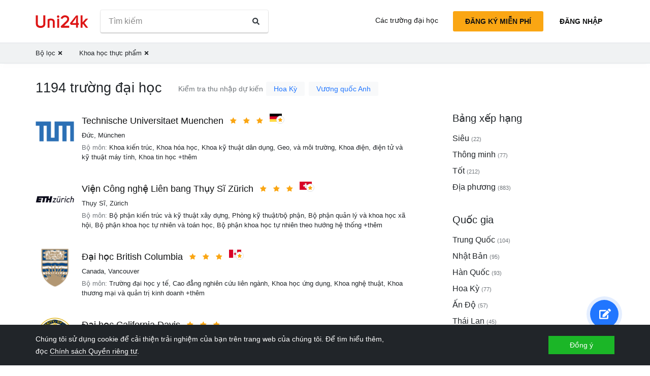

--- FILE ---
content_type: text/html; charset=utf-8
request_url: https://vi.uni24k.com/f/khoa-h%E1%BB%8Dc-th%E1%BB%B1c-ph%E1%BA%A9m/
body_size: 17686
content:






<!DOCTYPE html>
<html class="no-js" lang="vi" dir="ltr">
<head>
    <meta charset="utf-8">
<meta name="viewport" content="width=device-width, initial-scale=1">
<meta http-equiv="X-UA-Compatible" content="IE=edge">
<script type="8bb9b796abe442c6149337ee-text/javascript">
document.documentElement.className=document.documentElement.className.replace("no-js","js");
if ('scrollRestoration' in history) { history.scrollRestoration = 'manual'; }
</script>

    <style>
    body { margin: 0; }
    a { color: #000; text-decoration:  none;}
    .btn { border-color: transparent; }
    .icon-user-circle { width: 24px; height: 24px; }
</style>

    
        <link href="/static/css/bundle.8975bc003f42.css" rel="stylesheet" />
    

    
        
    
    <title>Các trường đại học - Uni24k</title>

    <meta name="description" content="Các trường đại học được chọn">

    <meta property="og:title" content="Các trường đại học">

    <meta property="og:type" content="article">
    
    
        <meta name="twitter:card" content="summary_large_image">
        <meta name="twitter:description" content="Các trường đại học được chọn">
        <meta name="twitter:title" content="Các trường đại học">
    

    
        
        
        <meta property="og:image" content="https://vi.uni24k.com/static/images/sharing.3819f5b942bc.jpg">
    <meta name="twitter:image" content="https://vi.uni24k.com/static/images/sharing.3819f5b942bc.jpg">
    

    <!-- hreflangs -->
     
        
        
            
                <link rel="alternate" hreflang="x-default" href="https://uni24k.com/f/food-science/" />
            
            
            
                <link rel="alternate" hreflang="en" href="https://uni24k.com/f/food-science/" />
            
        
            
            
            
                <link rel="alternate" hreflang="ar" href="https://ar.uni24k.com/f/علم-الطعام/" />
            
        
            
            
            
                <link rel="alternate" hreflang="de" href="https://de.uni24k.com/f/ernährungswissenschaft/" />
            
        
            
            
            
                <link rel="alternate" hreflang="es" href="https://es.uni24k.com/f/ciencia-de-los-alimentos/" />
            
        
            
            
            
                <link rel="alternate" hreflang="fa" href="https://fa.uni24k.com/f/علم-مواد-غذایی/" />
            
        
            
            
            
                <link rel="alternate" hreflang="fr" href="https://fr.uni24k.com/f/science-culinaire/" />
            
        
            
            
            
                <link rel="alternate" hreflang="it" href="https://it.uni24k.com/f/scienza-del-cibo/" />
            
        
            
            
            
                <link rel="alternate" hreflang="ja" href="https://ja.uni24k.com/f/食品科学/" />
            
        
            
            
            
                <link rel="alternate" hreflang="ko" href="https://ko.uni24k.com/f/식품-과학/" />
            
        
            
            
            
                <link rel="alternate" hreflang="pt" href="https://pt.uni24k.com/f/ciência-gastronômica/" />
            
        
            
            
            
                <link rel="alternate" hreflang="ru" href="https://ru.uni24k.com/f/наука-о-еде/" />
            
        
            
            
            
                <link rel="alternate" hreflang="tr" href="https://tr.uni24k.com/f/yemek-bilimi/" />
            
        
            
            
            
                <link rel="alternate" hreflang="vi" href="https://vi.uni24k.com/f/khoa-học-thực-phẩm/" />
            
        
            
            
            
                <link rel="alternate" hreflang="zh-cn" href="https://zh-cn.uni24k.com/f/食物科学/" />
            
         
    

    

    
        <meta property="og:site_name" content="Uni24k">
<meta name="theme-color" content="#C80606"/>

<!-- current url -->


    

    

    

    

    

    

    

    

    

    

    

    

    
        <meta property="og:url" content="//vi.uni24k.com/f/khoa-học-thực-phẩm/">
    

    


<!-- icons -->

<link rel="manifest" href="/manifest.json">

<!-- highest res -->
<link rel="icon" sizes="192x192" type="image/png" href="/static/icons/icon.00f911ca0906.png">
<!-- iOS -->
<link rel="apple-touch-icon" href="/static/icons/apple-touch-icon.3e88982120ce.png">
<link rel="apple-touch-icon" href="/static/icons/apple-touch-icon-precomposed.3e88982120ce.png">
<link rel="apple-touch-icon" sizes="152x152" href="/static/icons/homescreen152.6c804c429517.png">
<link rel="apple-touch-icon" sizes="167x167" href="/static/icons/homescreen168.0a74df1cbcb6.png">
<link rel="apple-touch-icon" sizes="180x180" href="/static/icons/homescreen180.385df004dd51.png">

<link rel="apple-touch-startup-image" sizes="320x460" href="/static/icons/start.548a4c5a0ec8.png">
<link rel="apple-touch-startup-image" sizes="768x1024" href="/static/icons/startbig.fc2652104fa2.png">

<meta name="application-name" content="">
<meta name="apple-mobile-web-app-title" content="">
<meta name="apple-mobile-web-app-capable" content="yes">
<meta name="apple-mobile-web-app-status-bar-style" content="black">
<!-- for IE -->
<meta name="msapplication-square310x310logo" content="/static/icons/homescreen384.aac05ffacb99.png">
    

    
        <link rel="dns-prefetch" href="//www.google.com">
<link rel="dns-prefetch" href="//www.googletagmanager.com">
    
    <meta name="version" content="3.0.8"/>
</head>
<body class=" dirmode-ltr">
<div class="the-site">

    <!-- Head -->
    
        <header class="u-site-header">
            <!-- Navabar -->
            <div class="container u-hbar">

    <!-- logo -->
    <a class="u-logo u-hbar__logo" href="/"> 
        <svg class="svg-icon pic-logo"><use xlink:href="/static/svg/svg.e9b621529cf5.svg#pic-logo"></use></svg><span class="sr-only">Uni24k</span>
    </a>

    <!-- menu -->
    <div class="u-hbar__nav u-hnav" id="sh-nav">
        <div class="container u-hnav__close-wrapper">
            <a id="sh-nav-close" href="#sh-nav-trigger" class="u-hnav__close">&times;</a></div>
        
        <div class="container u-hnav__container">
            
                <div class="u-hnav__search"><form class="u-search-form" method="get" action="/s/">
    <input class="mr-sm-1" type="search" placeholder="Tìm kiếm" aria-label="Tìm kiếm" name="s" value="">
    <button class="btn" type="submit"><svg class="svg-icon icon-search"><use xlink:href="/static/svg/svg.e9b621529cf5.svg#icon-search"></use></svg><span class="sr-only">Tìm kiếm</span></button>
</form></div>
            

            <div class="u-hnav__menu ">

                <div class="u-hmenu u-hdropdown">
                    <div class="u-hmenu__title u-hdropdown__trigger">Các trường đại học</div>
                
                    <div class="u-hmenu__list u-hdropdown__list">
                        <a class="u-hmenu__link u-hdropdown__link" href="/l/">Các trường đại học</a>
                        <a class="u-hmenu__link u-hdropdown__link" href="/fields-of-study/">Các lĩnh vực nghiên cứu</a>
                        <a class="u-hmenu__link u-hdropdown__link" href="/countries/">Quốc gia</a>
                        <a class="u-hmenu__link u-hdropdown__link" href="/languages/">Ngôn ngữ</a>
                        <a class="u-hmenu__link u-hdropdown__link" href="/grades/">Lớp</a>
                        <a class="u-hmenu__link u-hdropdown__link" href="/cl/">Khóa học trực tuyến ngắn</a> 
                        <a class="u-hmenu__link u-hdropdown__link" href="/incomes/">Thu nhập mong đợi</a> 
                    </div>
                </div>

                <!-- usermenu -->
                

            </div>

        </div>
    </div>

    <!-- actions -->
    <div class="u-hbar__actions u-hactions">

        
            <a href="/register/" class="u-head-btn u-head-btn--accent u-hactions__register">Đăng ký miễn phí</a>
            <a href="/login/" class="u-head-btn u-head-btn--link u-hactions__signin">Đăng nhập</a>
        

        <!-- toogle -->
        <a href="#sh-nav" id="sh-nav-trigger" class="u-hactions__trigger"><span class="bars">Menu</span></a>
    </div>
</div>

            <!-- Filters -->
            
                


<div id="js-filter-panel" class="header-submenu" data-filterbase="">
    
        <script id="js-filter-currents" type="application/json">{"f": "khoa-h\u1ecdc-th\u1ef1c-ph\u1ea9m"}</script>
    
    <div class="container"> 
        <nav class="filternav">
            
            <a class="filternav__link" href="/l/"><span>Bộ lọc</span> <svg class="svg-icon icon-times"><use xlink:href="/static/svg/svg.e9b621529cf5.svg#icon-times"></use></svg></a>
            
            <a class="filternav__link" href="/l/"><span>Khoa học thực phẩm</span> <svg class="svg-icon icon-times"><use xlink:href="/static/svg/svg.e9b621529cf5.svg#icon-times"></use></svg></a>
            
        </nav>
    </div>
</div>


            
        </header>
    

    <!-- Content -->
    
<section class="u-content container">

    <div class="u-page"> 
        
        
            
            <header 
                id="filterableHeader" 
                class="u-page__header u-page__header--list has-link">
                
                <h1 class="u-page__title u-page__title--list">1194 trường đại học</h1>
                

                
                <div class="u-page__title-links title-links">
                    <span class="title-links__label">Kiểm tra thu nhập dự kiến</span>
                    
                        <a href="/incomes/hoa-k%E1%BB%B3/n%C3%B4ng-nghi%E1%BB%87p-v%C3%A0-t%C3%A0i-nguy%C3%AAn-thi%C3%AAn-nhi%C3%AAn/">Hoa Kỳ</a>
                    
                        <a href="/incomes/v%C6%B0%C6%A1ng-qu%E1%BB%91c-anh/n%C3%B4ng-nghi%E1%BB%87p-th%E1%BB%B1c-ph%E1%BA%A9m-v%C3%A0-c%C3%A1c-nghi%C3%AAn-c%E1%BB%A9u-/">Vương quốc Anh</a>
                    
                </div>
                
            </header>

            <div class="content-columns">

                <div   class="content-columns__main">
                    <div class="u-list">
                         
                            <div class="school-card u-school">

    <div class="school-card__row">
        <div class="school-card__logo card-logo">
            
                <a href="/u/4802/" class="card-logo__link">
                    <img src="/media/logos/logo_schools_ufd6bd535_a66e2425.png" loading="lazy" class="card-logo__img" alt="">
                </a>
            
        </div>

        <div class="school-card__body">

            <div class="school-card__name school-name">
                <a href="/u/4802/" class='school-name__link'>Technische Universitaet Muenchen</a>

                
                    <span class="school-name__stars">
<span class="star-icons" data-tooltip="Siêu">
    
        <span class="star-icons__item"><svg class="svg-icon icon-star"><use xlink:href="/static/svg/svg.e9b621529cf5.svg#icon-star"></use></svg></span>
    
        <span class="star-icons__item"><svg class="svg-icon icon-star"><use xlink:href="/static/svg/svg.e9b621529cf5.svg#icon-star"></use></svg></span>
    
        <span class="star-icons__item"><svg class="svg-icon icon-star"><use xlink:href="/static/svg/svg.e9b621529cf5.svg#icon-star"></use></svg></span>
    
</span></span>
                     
                        
                            <span class="school-name__localstar"><span class="localstar">
    <span class="localstar__flag"><svg class="flag-icon germany"><use xlink:href="/static/flags/flags.47f2bd5c92cc.svg#germany"></use></svg></span>
    <span class="localstar__star"><svg class="svg-icon icon-star"><use xlink:href="/static/svg/svg.e9b621529cf5.svg#icon-star"></use></svg></span>
</span></span>
                        
                    
                

                
                    <span 
                        id="heart-4802" 
                        data-school="4802" 
                        data-schoolname="Technische Universitaet Muenchen" 
                        data-favorited="no"
                        class="school-name__favorite favorite-block js-favorite-block">
<a 
    href="#" 
    class="favorite-trigger js-favorite-trigger" 
    data-add="Thêm vào danh sách"
    data-remove="Xóa khỏi danh sách"
    data-tooltip="Thêm vào danh sách"
><svg class="svg-icon icon-heart-regular"><use xlink:href="/static/svg/svg.e9b621529cf5.svg#icon-heart-regular"></use></svg><svg class="svg-icon icon-heart-solid"><use xlink:href="/static/svg/svg.e9b621529cf5.svg#icon-heart-solid"></use></svg> <span class="sr-only">Thêm vào danh sách</span></a></span>
                
            </div>

            <div class="school-card__subtitle">
                
                
    <a class="js-filter-trigger" data-filteradd='"{\"c\": \"\\u0111\\u1ee9c\"}"' href="/c/%C4%91%E1%BB%A9c/">Đức</a>, <a class="js-filter-trigger" data-filteradd='"{\"c\": \"\\u0111\\u1ee9c\", \"cc\": \"m\\u00fcnchen\"}"' href="/c/%C4%91%E1%BB%A9c/cc/m%C3%BCnchen/">München</a>

            </div>

            
                
                    
                    
                        <div class="school-card__meta"><span class="u-label">Bộ môn:</span>

    <span>Khoa kiến trúc</span>, 

    <span>Khoa hóa học</span>, 

    <span>Khoa kỹ thuật dân dụng, Geo, và môi trường</span>, 

    <span>Khoa điện, điện tử và kỹ thuật máy tính</span>, 

    <span>Khoa tin học</span>

    

    

    

    

    

    

    

     +thêm
</div>
                    
                
            
        </div><!-- card-stamp-side -->

    </div><!-- card-in-row -->

</div>
                         
                            <div class="school-card u-school">

    <div class="school-card__row">
        <div class="school-card__logo card-logo">
            
                <a href="/u/14464/" class="card-logo__link">
                    <img src="/media/logos/logo_schools_uc8161440_348bc4c1.png" loading="lazy" class="card-logo__img" alt="">
                </a>
            
        </div>

        <div class="school-card__body">

            <div class="school-card__name school-name">
                <a href="/u/14464/" class='school-name__link'>Viện Công nghệ Liên bang Thụy Sĩ Zürich</a>

                
                    <span class="school-name__stars">
<span class="star-icons" data-tooltip="Siêu">
    
        <span class="star-icons__item"><svg class="svg-icon icon-star"><use xlink:href="/static/svg/svg.e9b621529cf5.svg#icon-star"></use></svg></span>
    
        <span class="star-icons__item"><svg class="svg-icon icon-star"><use xlink:href="/static/svg/svg.e9b621529cf5.svg#icon-star"></use></svg></span>
    
        <span class="star-icons__item"><svg class="svg-icon icon-star"><use xlink:href="/static/svg/svg.e9b621529cf5.svg#icon-star"></use></svg></span>
    
</span></span>
                     
                        
                            <span class="school-name__localstar"><span class="localstar">
    <span class="localstar__flag"><svg class="flag-icon switzerland"><use xlink:href="/static/flags/flags.47f2bd5c92cc.svg#switzerland"></use></svg></span>
    <span class="localstar__star"><svg class="svg-icon icon-star"><use xlink:href="/static/svg/svg.e9b621529cf5.svg#icon-star"></use></svg></span>
</span></span>
                        
                    
                

                
                    <span 
                        id="heart-14464" 
                        data-school="14464" 
                        data-schoolname="Viện Công nghệ Liên bang Thụy Sĩ Zürich" 
                        data-favorited="no"
                        class="school-name__favorite favorite-block js-favorite-block">
<a 
    href="#" 
    class="favorite-trigger js-favorite-trigger" 
    data-add="Thêm vào danh sách"
    data-remove="Xóa khỏi danh sách"
    data-tooltip="Thêm vào danh sách"
><svg class="svg-icon icon-heart-regular"><use xlink:href="/static/svg/svg.e9b621529cf5.svg#icon-heart-regular"></use></svg><svg class="svg-icon icon-heart-solid"><use xlink:href="/static/svg/svg.e9b621529cf5.svg#icon-heart-solid"></use></svg> <span class="sr-only">Thêm vào danh sách</span></a></span>
                
            </div>

            <div class="school-card__subtitle">
                
                
    <a class="js-filter-trigger" data-filteradd='"{\"c\": \"th\\u1ee5y-s\\u0129\"}"' href="/c/th%E1%BB%A5y-s%C4%A9/">Thụy Sĩ</a>, <a class="js-filter-trigger" data-filteradd='"{\"c\": \"th\\u1ee5y-s\\u0129\", \"cc\": \"z\\u00fcrich\"}"' href="/c/th%E1%BB%A5y-s%C4%A9/cc/z%C3%BCrich/">Zürich</a>

            </div>

            
                
                    
                    
                        <div class="school-card__meta"><span class="u-label">Bộ môn:</span>

    <span>Bộ phận kiến trúc và kỹ thuật xây dựng</span>, 

    <span>Phòng kỹ thuật/bộ phận</span>, 

    <span>Bộ phận quản lý và khoa học xã hội</span>, 

    <span>Bộ phận khoa học tự nhiên và toán học</span>, 

    <span>Bộ phận khoa học tự nhiên theo hướng hệ thống</span>

    

    

    

    

    

    

    

    

    

    

    

    

    

     +thêm
</div>
                    
                
            
        </div><!-- card-stamp-side -->

    </div><!-- card-in-row -->

</div>
                         
                            <div class="school-card u-school">

    <div class="school-card__row">
        <div class="school-card__logo card-logo">
            
                <a href="/u/2229/" class="card-logo__link">
                    <img src="/media/logos/logo_schools_ua4896df1_112ab516.png" loading="lazy" class="card-logo__img" alt="">
                </a>
            
        </div>

        <div class="school-card__body">

            <div class="school-card__name school-name">
                <a href="/u/2229/" class='school-name__link'>Đại học British Columbia</a>

                
                    <span class="school-name__stars">
<span class="star-icons" data-tooltip="Siêu">
    
        <span class="star-icons__item"><svg class="svg-icon icon-star"><use xlink:href="/static/svg/svg.e9b621529cf5.svg#icon-star"></use></svg></span>
    
        <span class="star-icons__item"><svg class="svg-icon icon-star"><use xlink:href="/static/svg/svg.e9b621529cf5.svg#icon-star"></use></svg></span>
    
        <span class="star-icons__item"><svg class="svg-icon icon-star"><use xlink:href="/static/svg/svg.e9b621529cf5.svg#icon-star"></use></svg></span>
    
</span></span>
                     
                        
                            <span class="school-name__localstar"><span class="localstar">
    <span class="localstar__flag"><svg class="flag-icon canada"><use xlink:href="/static/flags/flags.47f2bd5c92cc.svg#canada"></use></svg></span>
    <span class="localstar__star"><svg class="svg-icon icon-star"><use xlink:href="/static/svg/svg.e9b621529cf5.svg#icon-star"></use></svg></span>
</span></span>
                        
                    
                

                
                    <span 
                        id="heart-2229" 
                        data-school="2229" 
                        data-schoolname="Đại học British Columbia" 
                        data-favorited="no"
                        class="school-name__favorite favorite-block js-favorite-block">
<a 
    href="#" 
    class="favorite-trigger js-favorite-trigger" 
    data-add="Thêm vào danh sách"
    data-remove="Xóa khỏi danh sách"
    data-tooltip="Thêm vào danh sách"
><svg class="svg-icon icon-heart-regular"><use xlink:href="/static/svg/svg.e9b621529cf5.svg#icon-heart-regular"></use></svg><svg class="svg-icon icon-heart-solid"><use xlink:href="/static/svg/svg.e9b621529cf5.svg#icon-heart-solid"></use></svg> <span class="sr-only">Thêm vào danh sách</span></a></span>
                
            </div>

            <div class="school-card__subtitle">
                
                
    <a class="js-filter-trigger" data-filteradd='"{\"c\": \"canada\"}"' href="/c/canada/">Canada</a>, <a class="js-filter-trigger" data-filteradd='"{\"c\": \"canada\", \"cc\": \"vancouver\"}"' href="/c/canada/cc/vancouver/">Vancouver</a>

            </div>

            
                
                    
                    
                        <div class="school-card__meta"><span class="u-label">Bộ môn:</span>

    <span>Trường đại học y tế</span>, 

    <span>Cao đẳng nghiên cứu liên ngành</span>, 

    <span>Khoa học ứng dụng</span>, 

    <span>Khoa nghệ thuật</span>, 

    <span>Khoa thương mại và quản trị kinh doanh</span>

    

    

    

    

    

    

    

    

    

    

    

     +thêm
</div>
                    
                
            
        </div><!-- card-stamp-side -->

    </div><!-- card-in-row -->

</div>
                         
                            <div class="school-card u-school">

    <div class="school-card__row">
        <div class="school-card__logo card-logo">
            
                <a href="/u/17334/" class="card-logo__link">
                    <img src="/media/logos/logo_schools_u4c02c0ae_abdd5663.png" loading="lazy" class="card-logo__img" alt="">
                </a>
            
        </div>

        <div class="school-card__body">

            <div class="school-card__name school-name">
                <a href="/u/17334/" class='school-name__link'>Đại học California Davis</a>

                
                    <span class="school-name__stars">
<span class="star-icons" data-tooltip="Siêu">
    
        <span class="star-icons__item"><svg class="svg-icon icon-star"><use xlink:href="/static/svg/svg.e9b621529cf5.svg#icon-star"></use></svg></span>
    
        <span class="star-icons__item"><svg class="svg-icon icon-star"><use xlink:href="/static/svg/svg.e9b621529cf5.svg#icon-star"></use></svg></span>
    
        <span class="star-icons__item"><svg class="svg-icon icon-star"><use xlink:href="/static/svg/svg.e9b621529cf5.svg#icon-star"></use></svg></span>
    
</span></span>
                    
                

                
                    <span 
                        id="heart-17334" 
                        data-school="17334" 
                        data-schoolname="Đại học California Davis" 
                        data-favorited="no"
                        class="school-name__favorite favorite-block js-favorite-block">
<a 
    href="#" 
    class="favorite-trigger js-favorite-trigger" 
    data-add="Thêm vào danh sách"
    data-remove="Xóa khỏi danh sách"
    data-tooltip="Thêm vào danh sách"
><svg class="svg-icon icon-heart-regular"><use xlink:href="/static/svg/svg.e9b621529cf5.svg#icon-heart-regular"></use></svg><svg class="svg-icon icon-heart-solid"><use xlink:href="/static/svg/svg.e9b621529cf5.svg#icon-heart-solid"></use></svg> <span class="sr-only">Thêm vào danh sách</span></a></span>
                
            </div>

            <div class="school-card__subtitle">
                
                
    <a class="js-filter-trigger" data-filteradd='"{\"c\": \"hoa-k\\u1ef3\"}"' href="/c/hoa-k%E1%BB%B3/">Hoa Kỳ</a>, <a class="js-filter-trigger" data-filteradd='"{\"c\": \"hoa-k\\u1ef3\", \"p\": \"california\"}"' href="/c/hoa-k%E1%BB%B3/p/california/">California</a>, <a class="js-filter-trigger" data-filteradd='"{\"c\": \"hoa-k\\u1ef3\", \"cc\": \"davis\"}"' href="/c/hoa-k%E1%BB%B3/cc/davis/">Davis</a>

            </div>

            
                
                    
                    
                        <div class="school-card__meta"><span class="u-label">Bộ môn:</span>

    <span>Cao đẳng Khoa học nông nghiệp và môi trường</span>, 

    <span>Trường cao đẳng Khoa học sinh học</span>, 

    <span>Cao đẳng kỹ thuật</span>, 

    <span>Đại học khoa học và chữ cái</span>, 

    <span>Quản lý sau đại học</span>

    

    

    

    

     +thêm
</div>
                    
                
            
        </div><!-- card-stamp-side -->

    </div><!-- card-in-row -->

</div>
                         
                            <div class="school-card u-school">

    <div class="school-card__row">
        <div class="school-card__logo card-logo">
            
                <a href="/u/3088/" class="card-logo__link">
                    <img src="/media/logos/logo_schools_ub692ae3b_31a7bba5.png" loading="lazy" class="card-logo__img" alt="">
                </a>
            
        </div>

        <div class="school-card__body">

            <div class="school-card__name school-name">
                <a href="/u/3088/" class='school-name__link'>Đại học Chiết Giang</a>

                
                    <span class="school-name__stars">
<span class="star-icons" data-tooltip="Siêu">
    
        <span class="star-icons__item"><svg class="svg-icon icon-star"><use xlink:href="/static/svg/svg.e9b621529cf5.svg#icon-star"></use></svg></span>
    
        <span class="star-icons__item"><svg class="svg-icon icon-star"><use xlink:href="/static/svg/svg.e9b621529cf5.svg#icon-star"></use></svg></span>
    
        <span class="star-icons__item"><svg class="svg-icon icon-star"><use xlink:href="/static/svg/svg.e9b621529cf5.svg#icon-star"></use></svg></span>
    
</span></span>
                    
                

                
                    <span 
                        id="heart-3088" 
                        data-school="3088" 
                        data-schoolname="Đại học Chiết Giang" 
                        data-favorited="no"
                        class="school-name__favorite favorite-block js-favorite-block">
<a 
    href="#" 
    class="favorite-trigger js-favorite-trigger" 
    data-add="Thêm vào danh sách"
    data-remove="Xóa khỏi danh sách"
    data-tooltip="Thêm vào danh sách"
><svg class="svg-icon icon-heart-regular"><use xlink:href="/static/svg/svg.e9b621529cf5.svg#icon-heart-regular"></use></svg><svg class="svg-icon icon-heart-solid"><use xlink:href="/static/svg/svg.e9b621529cf5.svg#icon-heart-solid"></use></svg> <span class="sr-only">Thêm vào danh sách</span></a></span>
                
            </div>

            <div class="school-card__subtitle">
                
                
    <a class="js-filter-trigger" data-filteradd='"{\"c\": \"trung-qu\\u1ed1c\"}"' href="/c/trung-qu%E1%BB%91c/">Trung Quốc</a>, <a class="js-filter-trigger" data-filteradd='"{\"c\": \"trung-qu\\u1ed1c\", \"cc\": \"h\\u00e0ng-ch\\u00e2u\"}"' href="/c/trung-qu%E1%BB%91c/cc/h%C3%A0ng-ch%C3%A2u/">Hàng Châu</a>

            </div>

            
                
                    
                    
                        <div class="school-card__meta"><span class="u-label">Bộ môn:</span>

    <span>Khoa Nông nghiệp, đời sống và môi trường</span>, 

    <span>Khoa kỹ thuật</span>, 

    <span>Khoa nhân văn</span>, 

    <span>Khoa công nghệ thông tin</span>, 

    <span>Khoa y học</span>

    

    

     +thêm
</div>
                    
                
            
        </div><!-- card-stamp-side -->

    </div><!-- card-in-row -->

</div>
                         
                            <div class="school-card u-school">

    <div class="school-card__row">
        <div class="school-card__logo card-logo">
            
                <a href="/u/3754/" class="card-logo__link">
                    <img src="/media/logos/logo_schools_u0111986e_f4084eed.jpg" loading="lazy" class="card-logo__img" alt="">
                </a>
            
        </div>

        <div class="school-card__body">

            <div class="school-card__name school-name">
                <a href="/u/3754/" class='school-name__link'>Đại học Copenhagen</a>

                
                    <span class="school-name__stars">
<span class="star-icons" data-tooltip="Siêu">
    
        <span class="star-icons__item"><svg class="svg-icon icon-star"><use xlink:href="/static/svg/svg.e9b621529cf5.svg#icon-star"></use></svg></span>
    
        <span class="star-icons__item"><svg class="svg-icon icon-star"><use xlink:href="/static/svg/svg.e9b621529cf5.svg#icon-star"></use></svg></span>
    
        <span class="star-icons__item"><svg class="svg-icon icon-star"><use xlink:href="/static/svg/svg.e9b621529cf5.svg#icon-star"></use></svg></span>
    
</span></span>
                     
                        
                            <span class="school-name__localstar"><span class="localstar">
    <span class="localstar__flag"><svg class="flag-icon denmark"><use xlink:href="/static/flags/flags.47f2bd5c92cc.svg#denmark"></use></svg></span>
    <span class="localstar__star"><svg class="svg-icon icon-star"><use xlink:href="/static/svg/svg.e9b621529cf5.svg#icon-star"></use></svg></span>
</span></span>
                        
                    
                

                
                    <span 
                        id="heart-3754" 
                        data-school="3754" 
                        data-schoolname="Đại học Copenhagen" 
                        data-favorited="no"
                        class="school-name__favorite favorite-block js-favorite-block">
<a 
    href="#" 
    class="favorite-trigger js-favorite-trigger" 
    data-add="Thêm vào danh sách"
    data-remove="Xóa khỏi danh sách"
    data-tooltip="Thêm vào danh sách"
><svg class="svg-icon icon-heart-regular"><use xlink:href="/static/svg/svg.e9b621529cf5.svg#icon-heart-regular"></use></svg><svg class="svg-icon icon-heart-solid"><use xlink:href="/static/svg/svg.e9b621529cf5.svg#icon-heart-solid"></use></svg> <span class="sr-only">Thêm vào danh sách</span></a></span>
                
            </div>

            <div class="school-card__subtitle">
                
                
    <a class="js-filter-trigger" data-filteradd='"{\"c\": \"\\u0111an-m\\u1ea1ch\"}"' href="/c/%C4%91an-m%E1%BA%A1ch/">Đan Mạch</a>, <a class="js-filter-trigger" data-filteradd='"{\"c\": \"\\u0111an-m\\u1ea1ch\", \"cc\": \"copenhagen\"}"' href="/c/%C4%91an-m%E1%BA%A1ch/cc/copenhagen/">Copenhagen</a>

            </div>

            
                
                    
                    
                        <div class="school-card__meta"><span class="u-label">Bộ môn:</span>

    <span>Khoa thần học</span>, 

    <span>Khoa Khoa học sức khỏe và y tế</span>, 

    <span>Khoa nhân văn</span>, 

    <span>Khoa Luật</span>, 

    <span>Khoa học</span>

     +thêm
</div>
                    
                
            
        </div><!-- card-stamp-side -->

    </div><!-- card-in-row -->

</div>
                         
                            <div class="school-card u-school">

    <div class="school-card__row">
        <div class="school-card__logo card-logo">
            
                <a href="/u/4052/" class="card-logo__link">
                    <img src="/media/logos/logo_schools_u25396777_34279c91.png" loading="lazy" class="card-logo__img" alt="">
                </a>
            
        </div>

        <div class="school-card__body">

            <div class="school-card__name school-name">
                <a href="/u/4052/" class='school-name__link'>Đại học Helsinki</a>

                
                    <span class="school-name__stars">
<span class="star-icons" data-tooltip="Siêu">
    
        <span class="star-icons__item"><svg class="svg-icon icon-star"><use xlink:href="/static/svg/svg.e9b621529cf5.svg#icon-star"></use></svg></span>
    
        <span class="star-icons__item"><svg class="svg-icon icon-star"><use xlink:href="/static/svg/svg.e9b621529cf5.svg#icon-star"></use></svg></span>
    
        <span class="star-icons__item"><svg class="svg-icon icon-star"><use xlink:href="/static/svg/svg.e9b621529cf5.svg#icon-star"></use></svg></span>
    
</span></span>
                     
                        
                            <span class="school-name__localstar"><span class="localstar">
    <span class="localstar__flag"><svg class="flag-icon finland"><use xlink:href="/static/flags/flags.47f2bd5c92cc.svg#finland"></use></svg></span>
    <span class="localstar__star"><svg class="svg-icon icon-star"><use xlink:href="/static/svg/svg.e9b621529cf5.svg#icon-star"></use></svg></span>
</span></span>
                        
                    
                

                
                    <span 
                        id="heart-4052" 
                        data-school="4052" 
                        data-schoolname="Đại học Helsinki" 
                        data-favorited="no"
                        class="school-name__favorite favorite-block js-favorite-block">
<a 
    href="#" 
    class="favorite-trigger js-favorite-trigger" 
    data-add="Thêm vào danh sách"
    data-remove="Xóa khỏi danh sách"
    data-tooltip="Thêm vào danh sách"
><svg class="svg-icon icon-heart-regular"><use xlink:href="/static/svg/svg.e9b621529cf5.svg#icon-heart-regular"></use></svg><svg class="svg-icon icon-heart-solid"><use xlink:href="/static/svg/svg.e9b621529cf5.svg#icon-heart-solid"></use></svg> <span class="sr-only">Thêm vào danh sách</span></a></span>
                
            </div>

            <div class="school-card__subtitle">
                
                
    <a class="js-filter-trigger" data-filteradd='"{\"c\": \"ph\\u1ea7n-lan\"}"' href="/c/ph%E1%BA%A7n-lan/">Phần Lan</a>, <a class="js-filter-trigger" data-filteradd='"{\"c\": \"ph\\u1ea7n-lan\", \"cc\": \"hen-sin-ki\"}"' href="/c/ph%E1%BA%A7n-lan/cc/hen-sin-ki/">Hen-sin-ki</a>

            </div>

            
                
                    
                    
                        <div class="school-card__meta"><span class="u-label">Bộ môn:</span>

    <span>Khoa dược</span>, 

    <span>Khoa học</span>, 

    <span>Khoa học xã hội</span>, 

    <span>Khoa thần học</span>, 

    <span>Khoa Nông nghiệp và lâm nghiệp</span>

    

    

    

    

    

     +thêm
</div>
                    
                
            
        </div><!-- card-stamp-side -->

    </div><!-- card-in-row -->

</div>
                         
                            <div class="school-card u-school">

    <div class="school-card__row">
        <div class="school-card__logo card-logo">
            
                <a href="/u/5133/" class="card-logo__link">
                    <img src="/media/logos/logo_schools_u76e4cdfe_da3d7550.jpg" loading="lazy" class="card-logo__img" alt="">
                </a>
            
        </div>

        <div class="school-card__body">

            <div class="school-card__name school-name">
                <a href="/u/5133/" class='school-name__link'>Đại học Hồng Kông</a>

                
                    <span class="school-name__stars">
<span class="star-icons" data-tooltip="Siêu">
    
        <span class="star-icons__item"><svg class="svg-icon icon-star"><use xlink:href="/static/svg/svg.e9b621529cf5.svg#icon-star"></use></svg></span>
    
        <span class="star-icons__item"><svg class="svg-icon icon-star"><use xlink:href="/static/svg/svg.e9b621529cf5.svg#icon-star"></use></svg></span>
    
        <span class="star-icons__item"><svg class="svg-icon icon-star"><use xlink:href="/static/svg/svg.e9b621529cf5.svg#icon-star"></use></svg></span>
    
</span></span>
                     
                        
                            <span class="school-name__localstar"><span class="localstar">
    <span class="localstar__flag"><svg class="flag-icon hong_kong_sar_china"><use xlink:href="/static/flags/flags.47f2bd5c92cc.svg#hong_kong_sar_china"></use></svg></span>
    <span class="localstar__star"><svg class="svg-icon icon-star"><use xlink:href="/static/svg/svg.e9b621529cf5.svg#icon-star"></use></svg></span>
</span></span>
                        
                    
                

                
                    <span 
                        id="heart-5133" 
                        data-school="5133" 
                        data-schoolname="Đại học Hồng Kông" 
                        data-favorited="no"
                        class="school-name__favorite favorite-block js-favorite-block">
<a 
    href="#" 
    class="favorite-trigger js-favorite-trigger" 
    data-add="Thêm vào danh sách"
    data-remove="Xóa khỏi danh sách"
    data-tooltip="Thêm vào danh sách"
><svg class="svg-icon icon-heart-regular"><use xlink:href="/static/svg/svg.e9b621529cf5.svg#icon-heart-regular"></use></svg><svg class="svg-icon icon-heart-solid"><use xlink:href="/static/svg/svg.e9b621529cf5.svg#icon-heart-solid"></use></svg> <span class="sr-only">Thêm vào danh sách</span></a></span>
                
            </div>

            <div class="school-card__subtitle">
                
                
    <a class="js-filter-trigger" data-filteradd='"{\"c\": \"h\\u1ed3ng-k\\u00f4ng-trung-qu\\u1ed1c\"}"' href="/c/h%E1%BB%93ng-k%C3%B4ng-trung-qu%E1%BB%91c/">Hồng Kông, Trung Quốc</a>, <a class="js-filter-trigger" data-filteradd='"{\"c\": \"h\\u1ed3ng-k\\u00f4ng-trung-qu\\u1ed1c\", \"cc\": \"h\\u1ed3ng-k\\u00f4ng\"}"' href="/c/h%E1%BB%93ng-k%C3%B4ng-trung-qu%E1%BB%91c/cc/h%E1%BB%93ng-k%C3%B4ng/">Hồng Kông</a>

            </div>

            
                
                    
                    
                        <div class="school-card__meta"><span class="u-label">Bộ môn:</span>

    <span>Khoa kỹ thuật</span>, 

    <span>Khoa Luật</span>, 

    <span>Giảng viên Nha khoa</span>, 

    <span>Tiến bộ trong Trung tâm giáo dục đặc biệt</span>, 

    <span>Tiến bộ của Trung tâm giáo dục và nghiên cứu ngôn ngữ Trung Quốc</span>

    

    

    

    

    

    

    

    

    

    

    

    

    

    

    

    

    

    

    

    

    

    

    

    

    

    

    

    

    

    

    

    

    

    

    

    

    

    

    

    

    

    

    

    

    

    

    

    

    

    

    

    

    

    

    

    

    

    

    

    

    

    

    

    

    

    

    

    

    

    

    

    

    

    

    

    

    

    

    

    

    

    

    

    

    

    

    

    

    

    

    

    

    

    

    

    

     +thêm
</div>
                    
                
            
        </div><!-- card-stamp-side -->

    </div><!-- card-in-row -->

</div>
                         
                            <div class="school-card u-school">

    <div class="school-card__row">
        <div class="school-card__logo card-logo">
            
                <a href="/u/7109/" class="card-logo__link">
                    <img src="/media/logos/logo_schools_u201dd4ff_0e5ee09a.jpg" loading="lazy" class="card-logo__img" alt="">
                </a>
            
        </div>

        <div class="school-card__body">

            <div class="school-card__name school-name">
                <a href="/u/7109/" class='school-name__link'>Đại học Kyoto</a>

                
                    <span class="school-name__stars">
<span class="star-icons" data-tooltip="Siêu">
    
        <span class="star-icons__item"><svg class="svg-icon icon-star"><use xlink:href="/static/svg/svg.e9b621529cf5.svg#icon-star"></use></svg></span>
    
        <span class="star-icons__item"><svg class="svg-icon icon-star"><use xlink:href="/static/svg/svg.e9b621529cf5.svg#icon-star"></use></svg></span>
    
        <span class="star-icons__item"><svg class="svg-icon icon-star"><use xlink:href="/static/svg/svg.e9b621529cf5.svg#icon-star"></use></svg></span>
    
</span></span>
                     
                        
                            <span class="school-name__localstar"><span class="localstar">
    <span class="localstar__flag"><svg class="flag-icon japan"><use xlink:href="/static/flags/flags.47f2bd5c92cc.svg#japan"></use></svg></span>
    <span class="localstar__star"><svg class="svg-icon icon-star"><use xlink:href="/static/svg/svg.e9b621529cf5.svg#icon-star"></use></svg></span>
</span></span>
                        
                    
                

                
                    <span 
                        id="heart-7109" 
                        data-school="7109" 
                        data-schoolname="Đại học Kyoto" 
                        data-favorited="no"
                        class="school-name__favorite favorite-block js-favorite-block">
<a 
    href="#" 
    class="favorite-trigger js-favorite-trigger" 
    data-add="Thêm vào danh sách"
    data-remove="Xóa khỏi danh sách"
    data-tooltip="Thêm vào danh sách"
><svg class="svg-icon icon-heart-regular"><use xlink:href="/static/svg/svg.e9b621529cf5.svg#icon-heart-regular"></use></svg><svg class="svg-icon icon-heart-solid"><use xlink:href="/static/svg/svg.e9b621529cf5.svg#icon-heart-solid"></use></svg> <span class="sr-only">Thêm vào danh sách</span></a></span>
                
            </div>

            <div class="school-card__subtitle">
                
                
    <a class="js-filter-trigger" data-filteradd='"{\"c\": \"nh\\u1eadt-b\\u1ea3n\"}"' href="/c/nh%E1%BA%ADt-b%E1%BA%A3n/">Nhật Bản</a>, <a class="js-filter-trigger" data-filteradd='"{\"c\": \"nh\\u1eadt-b\\u1ea3n\", \"cc\": \"ky\\u014dto\"}"' href="/c/nh%E1%BA%ADt-b%E1%BA%A3n/cc/ky%C5%8Dto/">Kyōto</a>

            </div>

            
                
                    
                    
                        <div class="school-card__meta"><span class="u-label">Bộ môn:</span>

    <span>Trung tâm nghiên cứu khu vực châu Phi</span>, 

    <span>Trung tâm nghiên cứu máy tính và truyền thông</span>, 

    <span>Trung tâm tư vấn</span>, 

    <span>Trung tâm nghiên cứu di sản văn hóa</span>, 

    <span>Trung tâm nghiên cứu sinh thái</span>

    

    

    

    

    

    

    

    

    

    

    

    

    

    

    

    

    

    

    

    

    

    

    

    

    

    

    

    

    

    

    

    

    

    

    

    

    

    

    

    

    

    

    

    

    

    

    

    

    

    

    

    

    

    

    

    

    

    

    

    

     +thêm
</div>
                    
                
            
        </div><!-- card-stamp-side -->

    </div><!-- card-in-row -->

</div>
                         
                            <div class="school-card u-school">

    <div class="school-card__row">
        <div class="school-card__logo card-logo">
            
                <a href="/u/2192/" class="card-logo__link">
                    <img src="/media/logos/logo_schools_u916d98d5_d023e24e.png" loading="lazy" class="card-logo__img" alt="">
                </a>
            
        </div>

        <div class="school-card__body">

            <div class="school-card__name school-name">
                <a href="/u/2192/" class='school-name__link'>Đại học McGill</a>

                
                    <span class="school-name__stars">
<span class="star-icons" data-tooltip="Siêu">
    
        <span class="star-icons__item"><svg class="svg-icon icon-star"><use xlink:href="/static/svg/svg.e9b621529cf5.svg#icon-star"></use></svg></span>
    
        <span class="star-icons__item"><svg class="svg-icon icon-star"><use xlink:href="/static/svg/svg.e9b621529cf5.svg#icon-star"></use></svg></span>
    
        <span class="star-icons__item"><svg class="svg-icon icon-star"><use xlink:href="/static/svg/svg.e9b621529cf5.svg#icon-star"></use></svg></span>
    
</span></span>
                     
                        
                            <span class="school-name__localstar"><span class="localstar">
    <span class="localstar__flag"><svg class="flag-icon canada"><use xlink:href="/static/flags/flags.47f2bd5c92cc.svg#canada"></use></svg></span>
    <span class="localstar__star"><svg class="svg-icon icon-star"><use xlink:href="/static/svg/svg.e9b621529cf5.svg#icon-star"></use></svg></span>
</span></span>
                        
                    
                

                
                    <span 
                        id="heart-2192" 
                        data-school="2192" 
                        data-schoolname="Đại học McGill" 
                        data-favorited="no"
                        class="school-name__favorite favorite-block js-favorite-block">
<a 
    href="#" 
    class="favorite-trigger js-favorite-trigger" 
    data-add="Thêm vào danh sách"
    data-remove="Xóa khỏi danh sách"
    data-tooltip="Thêm vào danh sách"
><svg class="svg-icon icon-heart-regular"><use xlink:href="/static/svg/svg.e9b621529cf5.svg#icon-heart-regular"></use></svg><svg class="svg-icon icon-heart-solid"><use xlink:href="/static/svg/svg.e9b621529cf5.svg#icon-heart-solid"></use></svg> <span class="sr-only">Thêm vào danh sách</span></a></span>
                
            </div>

            <div class="school-card__subtitle">
                
                
    <a class="js-filter-trigger" data-filteradd='"{\"c\": \"canada\"}"' href="/c/canada/">Canada</a>, <a class="js-filter-trigger" data-filteradd='"{\"c\": \"canada\", \"cc\": \"montr\\u00e9al\"}"' href="/c/canada/cc/montr%C3%A9al/">Montréal</a>

            </div>

            
                
                    
                    
                        <div class="school-card__meta"><span class="u-label">Bộ môn:</span>

    <span>Trung tâm giáo dục tiếp tục</span>, 

    <span>Cao đẳng cao đẳng Montréal Diocesan Theological</span>, 

    <span>Cao đẳng Presbyterian</span>, 

    <span>Trường cao đẳng United Theological (UTC)</span>, 

    <span>Khóa học/chương trình nghiên cứu sau tiến sĩ</span>

    

    

    

    

    

    

    

    

    

    

     +thêm
</div>
                    
                
            
        </div><!-- card-stamp-side -->

    </div><!-- card-in-row -->

</div>
                         
                            <div class="school-card u-school">

    <div class="school-card__row">
        <div class="school-card__logo card-logo">
            
                <a href="/u/409/" class="card-logo__link">
                    <img src="/media/logos/logo_schools_u515adeab_09a38ed8.png" loading="lazy" class="card-logo__img" alt="">
                </a>
            
        </div>

        <div class="school-card__body">

            <div class="school-card__name school-name">
                <a href="/u/409/" class='school-name__link'>Đại học Melbourne</a>

                
                    <span class="school-name__stars">
<span class="star-icons" data-tooltip="Siêu">
    
        <span class="star-icons__item"><svg class="svg-icon icon-star"><use xlink:href="/static/svg/svg.e9b621529cf5.svg#icon-star"></use></svg></span>
    
        <span class="star-icons__item"><svg class="svg-icon icon-star"><use xlink:href="/static/svg/svg.e9b621529cf5.svg#icon-star"></use></svg></span>
    
        <span class="star-icons__item"><svg class="svg-icon icon-star"><use xlink:href="/static/svg/svg.e9b621529cf5.svg#icon-star"></use></svg></span>
    
</span></span>
                     
                        
                            <span class="school-name__localstar"><span class="localstar">
    <span class="localstar__flag"><svg class="flag-icon australia"><use xlink:href="/static/flags/flags.47f2bd5c92cc.svg#australia"></use></svg></span>
    <span class="localstar__star"><svg class="svg-icon icon-star"><use xlink:href="/static/svg/svg.e9b621529cf5.svg#icon-star"></use></svg></span>
</span></span>
                        
                    
                

                
                    <span 
                        id="heart-409" 
                        data-school="409" 
                        data-schoolname="Đại học Melbourne" 
                        data-favorited="no"
                        class="school-name__favorite favorite-block js-favorite-block">
<a 
    href="#" 
    class="favorite-trigger js-favorite-trigger" 
    data-add="Thêm vào danh sách"
    data-remove="Xóa khỏi danh sách"
    data-tooltip="Thêm vào danh sách"
><svg class="svg-icon icon-heart-regular"><use xlink:href="/static/svg/svg.e9b621529cf5.svg#icon-heart-regular"></use></svg><svg class="svg-icon icon-heart-solid"><use xlink:href="/static/svg/svg.e9b621529cf5.svg#icon-heart-solid"></use></svg> <span class="sr-only">Thêm vào danh sách</span></a></span>
                
            </div>

            <div class="school-card__subtitle">
                
                
    <a class="js-filter-trigger" data-filteradd='"{\"c\": \"australia\"}"' href="/c/australia/">Australia</a>, <a class="js-filter-trigger" data-filteradd='"{\"c\": \"australia\", \"cc\": \"melbourne-365\"}"' href="/c/australia/cc/melbourne-365/">Melbourne</a>

            </div>

            
                
                    
                    
                        <div class="school-card__meta"><span class="u-label">Bộ môn:</span>

    <span>Cao đẳng nghệ thuật</span>, 

    <span>Nhạc viện</span>, 

    <span>Khoa kiến trúc, xây dựng và kế hoạch</span>, 

    <span>Khoa nghệ thuật</span>, 

    <span>Khoa kinh doanh và kinh tế</span>

    

    

    

    

    

    

     +thêm
</div>
                    
                
            
        </div><!-- card-stamp-side -->

    </div><!-- card-in-row -->

</div>
                         
                            <div class="school-card u-school">

    <div class="school-card__row">
        <div class="school-card__logo card-logo">
            
                <a href="/u/17408/" class="card-logo__link">
                    <img src="/media/logos/logo_schools_u3c01dd91_6d94e58e.jpg" loading="lazy" class="card-logo__img" alt="">
                </a>
            
        </div>

        <div class="school-card__body">

            <div class="school-card__name school-name">
                <a href="/u/17408/" class='school-name__link'>Đại học Minnesota-Twin Cities</a>

                
                    <span class="school-name__stars">
<span class="star-icons" data-tooltip="Siêu">
    
        <span class="star-icons__item"><svg class="svg-icon icon-star"><use xlink:href="/static/svg/svg.e9b621529cf5.svg#icon-star"></use></svg></span>
    
        <span class="star-icons__item"><svg class="svg-icon icon-star"><use xlink:href="/static/svg/svg.e9b621529cf5.svg#icon-star"></use></svg></span>
    
        <span class="star-icons__item"><svg class="svg-icon icon-star"><use xlink:href="/static/svg/svg.e9b621529cf5.svg#icon-star"></use></svg></span>
    
</span></span>
                    
                

                
                    <span 
                        id="heart-17408" 
                        data-school="17408" 
                        data-schoolname="Đại học Minnesota-Twin Cities" 
                        data-favorited="no"
                        class="school-name__favorite favorite-block js-favorite-block">
<a 
    href="#" 
    class="favorite-trigger js-favorite-trigger" 
    data-add="Thêm vào danh sách"
    data-remove="Xóa khỏi danh sách"
    data-tooltip="Thêm vào danh sách"
><svg class="svg-icon icon-heart-regular"><use xlink:href="/static/svg/svg.e9b621529cf5.svg#icon-heart-regular"></use></svg><svg class="svg-icon icon-heart-solid"><use xlink:href="/static/svg/svg.e9b621529cf5.svg#icon-heart-solid"></use></svg> <span class="sr-only">Thêm vào danh sách</span></a></span>
                
            </div>

            <div class="school-card__subtitle">
                
                
    <a class="js-filter-trigger" data-filteradd='"{\"c\": \"hoa-k\\u1ef3\"}"' href="/c/hoa-k%E1%BB%B3/">Hoa Kỳ</a>, <a class="js-filter-trigger" data-filteradd='"{\"c\": \"hoa-k\\u1ef3\", \"p\": \"minnesota\"}"' href="/c/hoa-k%E1%BB%B3/p/minnesota/">Minnesota</a>, <a class="js-filter-trigger" data-filteradd='"{\"c\": \"hoa-k\\u1ef3\", \"cc\": \"minneapolis\"}"' href="/c/hoa-k%E1%BB%B3/cc/minneapolis/">Minneapolis</a>

            </div>

            
                
                    
                    
                        <div class="school-card__meta"><span class="u-label">Bộ môn:</span>

    <span>Trường điều dưỡng</span>, 

    <span>Trường quản lý</span>, 

    <span>Trường y khoa</span>, 

    <span>Trường luật</span>, 

    <span>Trung tâm chương trình sức khỏe đồng minh</span>

    

    

    

    

    

    

    

    

    

    

     +thêm
</div>
                    
                
            
        </div><!-- card-stamp-side -->

    </div><!-- card-in-row -->

</div>
                         
                            <div class="school-card u-school">

    <div class="school-card__row">
        <div class="school-card__logo card-logo">
            
                <a href="/u/411/" class="card-logo__link">
                    <img src="/media/logos/logo_schools_ucd99f35a_7a0cbea0.png" loading="lazy" class="card-logo__img" alt="">
                </a>
            
        </div>

        <div class="school-card__body">

            <div class="school-card__name school-name">
                <a href="/u/411/" class='school-name__link'>Đại học New South Wales</a>

                
                    <span class="school-name__stars">
<span class="star-icons" data-tooltip="Siêu">
    
        <span class="star-icons__item"><svg class="svg-icon icon-star"><use xlink:href="/static/svg/svg.e9b621529cf5.svg#icon-star"></use></svg></span>
    
        <span class="star-icons__item"><svg class="svg-icon icon-star"><use xlink:href="/static/svg/svg.e9b621529cf5.svg#icon-star"></use></svg></span>
    
        <span class="star-icons__item"><svg class="svg-icon icon-star"><use xlink:href="/static/svg/svg.e9b621529cf5.svg#icon-star"></use></svg></span>
    
</span></span>
                    
                

                
                    <span 
                        id="heart-411" 
                        data-school="411" 
                        data-schoolname="Đại học New South Wales" 
                        data-favorited="no"
                        class="school-name__favorite favorite-block js-favorite-block">
<a 
    href="#" 
    class="favorite-trigger js-favorite-trigger" 
    data-add="Thêm vào danh sách"
    data-remove="Xóa khỏi danh sách"
    data-tooltip="Thêm vào danh sách"
><svg class="svg-icon icon-heart-regular"><use xlink:href="/static/svg/svg.e9b621529cf5.svg#icon-heart-regular"></use></svg><svg class="svg-icon icon-heart-solid"><use xlink:href="/static/svg/svg.e9b621529cf5.svg#icon-heart-solid"></use></svg> <span class="sr-only">Thêm vào danh sách</span></a></span>
                
            </div>

            <div class="school-card__subtitle">
                
                
    <a class="js-filter-trigger" data-filteradd='"{\"c\": \"australia\"}"' href="/c/australia/">Australia</a>, <a class="js-filter-trigger" data-filteradd='"{\"c\": \"australia\", \"cc\": \"kensington\"}"' href="/c/australia/cc/kensington/">Kensington</a>

            </div>

            
                
                    
                    
                        <div class="school-card__meta"><span class="u-label">Bộ môn:</span>

    <span>Trường cao đẳng Mỹ thuật</span>, 

    <span>Khoa nghệ thuật và khoa học xã hội</span>, 

    <span>Khoa môi trường xây dựng</span>, 

    <span>Khoa kỹ thuật</span>, 

    <span>Khoa Luật</span>

    

    

     +thêm
</div>
                    
                
            
        </div><!-- card-stamp-side -->

    </div><!-- card-in-row -->

</div>
                         
                            <div class="school-card u-school">

    <div class="school-card__row">
        <div class="school-card__logo card-logo">
            
                <a href="/u/16684/" class="card-logo__link">
                    <img src="/media/logos/logo_schools_u20b7441a_3ca3cf28.jpg" loading="lazy" class="card-logo__img" alt="">
                </a>
            
        </div>

        <div class="school-card__body">

            <div class="school-card__name school-name">
                <a href="/u/16684/" class='school-name__link'>Đại học New York</a>

                
                    <span class="school-name__stars">
<span class="star-icons" data-tooltip="Siêu">
    
        <span class="star-icons__item"><svg class="svg-icon icon-star"><use xlink:href="/static/svg/svg.e9b621529cf5.svg#icon-star"></use></svg></span>
    
        <span class="star-icons__item"><svg class="svg-icon icon-star"><use xlink:href="/static/svg/svg.e9b621529cf5.svg#icon-star"></use></svg></span>
    
        <span class="star-icons__item"><svg class="svg-icon icon-star"><use xlink:href="/static/svg/svg.e9b621529cf5.svg#icon-star"></use></svg></span>
    
</span></span>
                    
                

                
                    <span 
                        id="heart-16684" 
                        data-school="16684" 
                        data-schoolname="Đại học New York" 
                        data-favorited="no"
                        class="school-name__favorite favorite-block js-favorite-block">
<a 
    href="#" 
    class="favorite-trigger js-favorite-trigger" 
    data-add="Thêm vào danh sách"
    data-remove="Xóa khỏi danh sách"
    data-tooltip="Thêm vào danh sách"
><svg class="svg-icon icon-heart-regular"><use xlink:href="/static/svg/svg.e9b621529cf5.svg#icon-heart-regular"></use></svg><svg class="svg-icon icon-heart-solid"><use xlink:href="/static/svg/svg.e9b621529cf5.svg#icon-heart-solid"></use></svg> <span class="sr-only">Thêm vào danh sách</span></a></span>
                
            </div>

            <div class="school-card__subtitle">
                
                
    <a class="js-filter-trigger" data-filteradd='"{\"c\": \"hoa-k\\u1ef3\"}"' href="/c/hoa-k%E1%BB%B3/">Hoa Kỳ</a>, <a class="js-filter-trigger" data-filteradd='"{\"c\": \"hoa-k\\u1ef3\", \"p\": \"newyork\"}"' href="/c/hoa-k%E1%BB%B3/p/newyork/">Newyork</a>, <a class="js-filter-trigger" data-filteradd='"{\"c\": \"hoa-k\\u1ef3\", \"cc\": \"th\\u00e0nh-ph\\u1ed1-new-york\"}"' href="/c/hoa-k%E1%BB%B3/cc/th%C3%A0nh-ph%E1%BB%91-new-york/">Thành phố New York</a>

            </div>

            
                
                    
                    
                        <div class="school-card__meta"><span class="u-label">Bộ môn:</span>

    <span>Trung tâm kinh tế thần kinh</span>, 

    <span>Trung tâm công nghệ tiên tiến</span>, 

    <span>Trường nghệ thuật</span>, 

    <span>Trường kinh doanh</span>, 

    <span>Trung tâm kinh tế ứng dụng</span>

    

    

    

    

    

    

    

    

    

    

    

    

    

    

    

    

    

    

    

    

    

    

    

    

    

    

    

    

    

    

    

    

    

    

    

    

    

    

     +thêm
</div>
                    
                
            
        </div><!-- card-stamp-side -->

    </div><!-- card-in-row -->

</div>
                         
                            <div class="school-card u-school">

    <div class="school-card__row">
        <div class="school-card__logo card-logo">
            
                <a href="/u/405/" class="card-logo__link">
                    <img src="/media/logos/logo_schools_u605aa309_832d1e63.jpg" loading="lazy" class="card-logo__img" alt="">
                </a>
            
        </div>

        <div class="school-card__body">

            <div class="school-card__name school-name">
                <a href="/u/405/" class='school-name__link'>Đại học Queensland</a>

                
                    <span class="school-name__stars">
<span class="star-icons" data-tooltip="Siêu">
    
        <span class="star-icons__item"><svg class="svg-icon icon-star"><use xlink:href="/static/svg/svg.e9b621529cf5.svg#icon-star"></use></svg></span>
    
        <span class="star-icons__item"><svg class="svg-icon icon-star"><use xlink:href="/static/svg/svg.e9b621529cf5.svg#icon-star"></use></svg></span>
    
        <span class="star-icons__item"><svg class="svg-icon icon-star"><use xlink:href="/static/svg/svg.e9b621529cf5.svg#icon-star"></use></svg></span>
    
</span></span>
                    
                

                
                    <span 
                        id="heart-405" 
                        data-school="405" 
                        data-schoolname="Đại học Queensland" 
                        data-favorited="no"
                        class="school-name__favorite favorite-block js-favorite-block">
<a 
    href="#" 
    class="favorite-trigger js-favorite-trigger" 
    data-add="Thêm vào danh sách"
    data-remove="Xóa khỏi danh sách"
    data-tooltip="Thêm vào danh sách"
><svg class="svg-icon icon-heart-regular"><use xlink:href="/static/svg/svg.e9b621529cf5.svg#icon-heart-regular"></use></svg><svg class="svg-icon icon-heart-solid"><use xlink:href="/static/svg/svg.e9b621529cf5.svg#icon-heart-solid"></use></svg> <span class="sr-only">Thêm vào danh sách</span></a></span>
                
            </div>

            <div class="school-card__subtitle">
                
                
    <a class="js-filter-trigger" data-filteradd='"{\"c\": \"australia\"}"' href="/c/australia/">Australia</a>, <a class="js-filter-trigger" data-filteradd='"{\"c\": \"australia\", \"cc\": \"brisbane\"}"' href="/c/australia/cc/brisbane/">Brisbane</a>

            </div>

            
                
                    
                    
                        <div class="school-card__meta"><span class="u-label">Bộ môn:</span>

    <span>Khoa nghệ thuật</span>, 

    <span>Khoa kinh tế và luật kinh doanh</span>, 

    <span>Khoa kỹ thuật, kiến trúc và công nghệ thông tin</span>, 

    <span>Khoa Khoa học sức khỏe</span>, 

    <span>Khoa học</span>

     +thêm
</div>
                    
                
            
        </div><!-- card-stamp-side -->

    </div><!-- card-in-row -->

</div>
                         
                            <div class="school-card u-school">

    <div class="school-card__row">
        <div class="school-card__logo card-logo">
            
                <a href="/u/14161/" class="card-logo__link">
                    <img src="/media/logos/logo_schools_u2698989a_f3e9131a.jpg" loading="lazy" class="card-logo__img" alt="">
                </a>
            
        </div>

        <div class="school-card__body">

            <div class="school-card__name school-name">
                <a href="/u/14161/" class='school-name__link'>Đại học Quốc gia Seoul</a>

                
                    <span class="school-name__stars">
<span class="star-icons" data-tooltip="Siêu">
    
        <span class="star-icons__item"><svg class="svg-icon icon-star"><use xlink:href="/static/svg/svg.e9b621529cf5.svg#icon-star"></use></svg></span>
    
        <span class="star-icons__item"><svg class="svg-icon icon-star"><use xlink:href="/static/svg/svg.e9b621529cf5.svg#icon-star"></use></svg></span>
    
        <span class="star-icons__item"><svg class="svg-icon icon-star"><use xlink:href="/static/svg/svg.e9b621529cf5.svg#icon-star"></use></svg></span>
    
</span></span>
                     
                        
                            <span class="school-name__localstar"><span class="localstar">
    <span class="localstar__flag"><svg class="flag-icon south_korea"><use xlink:href="/static/flags/flags.47f2bd5c92cc.svg#south_korea"></use></svg></span>
    <span class="localstar__star"><svg class="svg-icon icon-star"><use xlink:href="/static/svg/svg.e9b621529cf5.svg#icon-star"></use></svg></span>
</span></span>
                        
                    
                

                
                    <span 
                        id="heart-14161" 
                        data-school="14161" 
                        data-schoolname="Đại học Quốc gia Seoul" 
                        data-favorited="no"
                        class="school-name__favorite favorite-block js-favorite-block">
<a 
    href="#" 
    class="favorite-trigger js-favorite-trigger" 
    data-add="Thêm vào danh sách"
    data-remove="Xóa khỏi danh sách"
    data-tooltip="Thêm vào danh sách"
><svg class="svg-icon icon-heart-regular"><use xlink:href="/static/svg/svg.e9b621529cf5.svg#icon-heart-regular"></use></svg><svg class="svg-icon icon-heart-solid"><use xlink:href="/static/svg/svg.e9b621529cf5.svg#icon-heart-solid"></use></svg> <span class="sr-only">Thêm vào danh sách</span></a></span>
                
            </div>

            <div class="school-card__subtitle">
                
                
    <a class="js-filter-trigger" data-filteradd='"{\"c\": \"h\\u00e0n-qu\\u1ed1c\"}"' href="/c/h%C3%A0n-qu%E1%BB%91c/">Hàn Quốc</a>, <a class="js-filter-trigger" data-filteradd='"{\"c\": \"h\\u00e0n-qu\\u1ed1c\", \"cc\": \"seoul\"}"' href="/c/h%C3%A0n-qu%E1%BB%91c/cc/seoul/">Seoul</a>

            </div>

            
                
                    
                    
                        <div class="school-card__meta"><span class="u-label">Bộ môn:</span>

    <span>Trường cao đẳng nông nghiệp và khoa học đời sống</span>, 

    <span>Trường cao đẳng quản trị kinh doanh</span>, 

    <span>Giáo dục cao đẳng</span>, 

    <span>Cao đẳng kỹ thuật</span>, 

    <span>Trường cao đẳng Mỹ thuật</span>

    

    

    

    

    

    

    

    

    

    

    

    

    

    

    

    

    

    

    

    

    

    

    

    

    

    

    

     +thêm
</div>
                    
                
            
        </div><!-- card-stamp-side -->

    </div><!-- card-in-row -->

</div>
                         
                            <div class="school-card u-school">

    <div class="school-card__row">
        <div class="school-card__logo card-logo">
            
                <a href="/u/13854/" class="card-logo__link">
                    <img src="/media/logos/logo_schools_u9e410ef0_0e296e28.jpg" loading="lazy" class="card-logo__img" alt="">
                </a>
            
        </div>

        <div class="school-card__body">

            <div class="school-card__name school-name">
                <a href="/u/13854/" class='school-name__link'>Đại học Quốc gia Singapore</a>

                
                    <span class="school-name__stars">
<span class="star-icons" data-tooltip="Siêu">
    
        <span class="star-icons__item"><svg class="svg-icon icon-star"><use xlink:href="/static/svg/svg.e9b621529cf5.svg#icon-star"></use></svg></span>
    
        <span class="star-icons__item"><svg class="svg-icon icon-star"><use xlink:href="/static/svg/svg.e9b621529cf5.svg#icon-star"></use></svg></span>
    
        <span class="star-icons__item"><svg class="svg-icon icon-star"><use xlink:href="/static/svg/svg.e9b621529cf5.svg#icon-star"></use></svg></span>
    
</span></span>
                     
                        
                            <span class="school-name__localstar"><span class="localstar">
    <span class="localstar__flag"><svg class="flag-icon singapore"><use xlink:href="/static/flags/flags.47f2bd5c92cc.svg#singapore"></use></svg></span>
    <span class="localstar__star"><svg class="svg-icon icon-star"><use xlink:href="/static/svg/svg.e9b621529cf5.svg#icon-star"></use></svg></span>
</span></span>
                        
                    
                

                
                    <span 
                        id="heart-13854" 
                        data-school="13854" 
                        data-schoolname="Đại học Quốc gia Singapore" 
                        data-favorited="no"
                        class="school-name__favorite favorite-block js-favorite-block">
<a 
    href="#" 
    class="favorite-trigger js-favorite-trigger" 
    data-add="Thêm vào danh sách"
    data-remove="Xóa khỏi danh sách"
    data-tooltip="Thêm vào danh sách"
><svg class="svg-icon icon-heart-regular"><use xlink:href="/static/svg/svg.e9b621529cf5.svg#icon-heart-regular"></use></svg><svg class="svg-icon icon-heart-solid"><use xlink:href="/static/svg/svg.e9b621529cf5.svg#icon-heart-solid"></use></svg> <span class="sr-only">Thêm vào danh sách</span></a></span>
                
            </div>

            <div class="school-card__subtitle">
                
                
    <a class="js-filter-trigger" data-filteradd='"{\"c\": \"singapore\"}"' href="/c/singapore/">Singapore</a>, <a class="js-filter-trigger" data-filteradd='"{\"c\": \"singapore\", \"cc\": \"t\\u00e2n-gia-ba\"}"' href="/c/singapore/cc/t%C3%A2n-gia-ba/">Tân Gia Ba</a>

            </div>

            
                
                    
                    
                        <div class="school-card__meta"><span class="u-label">Bộ môn:</span>

    <span>Nhạc viện</span>, 

    <span>Khoa nghệ thuật và khoa học xã hội</span>, 

    <span>Giảng viên Nha khoa</span>, 

    <span>Khoa kỹ thuật</span>, 

    <span>Khoa Luật</span>

    

    

    

    

    

    

    

    

     +thêm
</div>
                    
                
            
        </div><!-- card-stamp-side -->

    </div><!-- card-in-row -->

</div>
                         
                            <div class="school-card u-school">

    <div class="school-card__row">
        <div class="school-card__logo card-logo">
            
                <a href="/u/14617/" class="card-logo__link">
                    <img src="/media/logos/logo_schools_u9197710e_4b574937.png" loading="lazy" class="card-logo__img" alt="">
                </a>
            
        </div>

        <div class="school-card__body">

            <div class="school-card__name school-name">
                <a href="/u/14617/" class='school-name__link'>Đại học Quốc gia Đài Loan</a>

                
                    <span class="school-name__stars">
<span class="star-icons" data-tooltip="Siêu">
    
        <span class="star-icons__item"><svg class="svg-icon icon-star"><use xlink:href="/static/svg/svg.e9b621529cf5.svg#icon-star"></use></svg></span>
    
        <span class="star-icons__item"><svg class="svg-icon icon-star"><use xlink:href="/static/svg/svg.e9b621529cf5.svg#icon-star"></use></svg></span>
    
        <span class="star-icons__item"><svg class="svg-icon icon-star"><use xlink:href="/static/svg/svg.e9b621529cf5.svg#icon-star"></use></svg></span>
    
</span></span>
                     
                        
                            <span class="school-name__localstar"><span class="localstar">
    <span class="localstar__flag"><svg class="flag-icon taiwan"><use xlink:href="/static/flags/flags.47f2bd5c92cc.svg#taiwan"></use></svg></span>
    <span class="localstar__star"><svg class="svg-icon icon-star"><use xlink:href="/static/svg/svg.e9b621529cf5.svg#icon-star"></use></svg></span>
</span></span>
                        
                    
                

                
                    <span 
                        id="heart-14617" 
                        data-school="14617" 
                        data-schoolname="Đại học Quốc gia Đài Loan" 
                        data-favorited="no"
                        class="school-name__favorite favorite-block js-favorite-block">
<a 
    href="#" 
    class="favorite-trigger js-favorite-trigger" 
    data-add="Thêm vào danh sách"
    data-remove="Xóa khỏi danh sách"
    data-tooltip="Thêm vào danh sách"
><svg class="svg-icon icon-heart-regular"><use xlink:href="/static/svg/svg.e9b621529cf5.svg#icon-heart-regular"></use></svg><svg class="svg-icon icon-heart-solid"><use xlink:href="/static/svg/svg.e9b621529cf5.svg#icon-heart-solid"></use></svg> <span class="sr-only">Thêm vào danh sách</span></a></span>
                
            </div>

            <div class="school-card__subtitle">
                
                
    <a class="js-filter-trigger" data-filteradd='"{\"c\": \"\\u0111\\u00e0i-loan\"}"' href="/c/%C4%91%C3%A0i-loan/">Đài Loan</a>, <a class="js-filter-trigger" data-filteradd='"{\"c\": \"\\u0111\\u00e0i-loan\", \"cc\": \"\\u0111\\u00e0i-b\\u1eafc\"}"' href="/c/%C4%91%C3%A0i-loan/cc/%C4%91%C3%A0i-b%E1%BA%AFc/">Đài Bắc</a>

            </div>

            
                
                    
                    
                        <div class="school-card__meta"><span class="u-label">Bộ môn:</span>

    <span>Trung tâm đa dạng sinh học</span>, 

    <span>Trung tâm công nghệ sinh học</span>, 

    <span>Trung tâm khoa học vật chất ngưng tụ</span>, 

    <span>Trung tâm vũ trụ học và vật lý hạt Astrology</span>, 

    <span>Trung tâm giáo dục tổng hợp</span>

    

    

    

    

    

    

    

    

    

    

    

    

    

    

    

    

    

    

    

    

    

    

     +thêm
</div>
                    
                
            
        </div><!-- card-stamp-side -->

    </div><!-- card-in-row -->

</div>
                         
                            <div class="school-card u-school">

    <div class="school-card__row">
        <div class="school-card__logo card-logo">
            
                <a href="/u/415/" class="card-logo__link">
                    <img src="/media/logos/logo_schools_u459277b7_b3dc73e8.png" loading="lazy" class="card-logo__img" alt="">
                </a>
            
        </div>

        <div class="school-card__body">

            <div class="school-card__name school-name">
                <a href="/u/415/" class='school-name__link'>Đại học Sydney</a>

                
                    <span class="school-name__stars">
<span class="star-icons" data-tooltip="Siêu">
    
        <span class="star-icons__item"><svg class="svg-icon icon-star"><use xlink:href="/static/svg/svg.e9b621529cf5.svg#icon-star"></use></svg></span>
    
        <span class="star-icons__item"><svg class="svg-icon icon-star"><use xlink:href="/static/svg/svg.e9b621529cf5.svg#icon-star"></use></svg></span>
    
        <span class="star-icons__item"><svg class="svg-icon icon-star"><use xlink:href="/static/svg/svg.e9b621529cf5.svg#icon-star"></use></svg></span>
    
</span></span>
                     
                        
                            <span class="school-name__localstar"><span class="localstar">
    <span class="localstar__flag"><svg class="flag-icon australia"><use xlink:href="/static/flags/flags.47f2bd5c92cc.svg#australia"></use></svg></span>
    <span class="localstar__star"><svg class="svg-icon icon-star"><use xlink:href="/static/svg/svg.e9b621529cf5.svg#icon-star"></use></svg></span>
</span></span>
                        
                    
                

                
                    <span 
                        id="heart-415" 
                        data-school="415" 
                        data-schoolname="Đại học Sydney" 
                        data-favorited="no"
                        class="school-name__favorite favorite-block js-favorite-block">
<a 
    href="#" 
    class="favorite-trigger js-favorite-trigger" 
    data-add="Thêm vào danh sách"
    data-remove="Xóa khỏi danh sách"
    data-tooltip="Thêm vào danh sách"
><svg class="svg-icon icon-heart-regular"><use xlink:href="/static/svg/svg.e9b621529cf5.svg#icon-heart-regular"></use></svg><svg class="svg-icon icon-heart-solid"><use xlink:href="/static/svg/svg.e9b621529cf5.svg#icon-heart-solid"></use></svg> <span class="sr-only">Thêm vào danh sách</span></a></span>
                
            </div>

            <div class="school-card__subtitle">
                
                
    <a class="js-filter-trigger" data-filteradd='"{\"c\": \"australia\"}"' href="/c/australia/">Australia</a>, <a class="js-filter-trigger" data-filteradd='"{\"c\": \"australia\", \"cc\": \"sydney-185\"}"' href="/c/australia/cc/sydney-185/">Sydney</a>

            </div>

            
                
                    
                    
                        <div class="school-card__meta"><span class="u-label">Bộ môn:</span>

    <span>Trung tâm quản lý và đánh giá độ mặn</span>, 

    <span>Trung tâm công nghệ vật liệu tiên tiến</span>, 

    <span>Trung tâm kỹ thuật kết cấu tiên tiến</span>, 

    <span>Trung tâm nghiên cứu miễn dịch động vật</span>, 

    <span>Úc quốc gia Genomic Information Service Centre</span>

    

    

    

    

    

    

    

    

    

    

    

    

    

    

    

    

    

    

    

    

    

    

    

    

    

    

    

    

    

    

    

    

    

    

    

    

    

    

    

    

    

    

    

    

    

    

    

    

    

    

    

    

    

    

    

    

    

    

    

    

    

    

    

    

    

    

    

    

    

    

    

    

    

    

    

    

    

    

    

    

    

    

    

    

    

    

    

    

     +thêm
</div>
                    
                
            
        </div><!-- card-stamp-side -->

    </div><!-- card-in-row -->

</div>
                         
                            <div class="school-card u-school">

    <div class="school-card__row">
        <div class="school-card__logo card-logo">
            
                <a href="/u/5127/" class="card-logo__link">
                    <img src="/media/logos/logo_schools_u9f1394af_06eb6489.jpg" loading="lazy" class="card-logo__img" alt="">
                </a>
            
        </div>

        <div class="school-card__body">

            <div class="school-card__name school-name">
                <a href="/u/5127/" class='school-name__link'>Đại học Trung Quốc Hồng Kông</a>

                
                    <span class="school-name__stars">
<span class="star-icons" data-tooltip="Siêu">
    
        <span class="star-icons__item"><svg class="svg-icon icon-star"><use xlink:href="/static/svg/svg.e9b621529cf5.svg#icon-star"></use></svg></span>
    
        <span class="star-icons__item"><svg class="svg-icon icon-star"><use xlink:href="/static/svg/svg.e9b621529cf5.svg#icon-star"></use></svg></span>
    
        <span class="star-icons__item"><svg class="svg-icon icon-star"><use xlink:href="/static/svg/svg.e9b621529cf5.svg#icon-star"></use></svg></span>
    
</span></span>
                     
                        
                            <span class="school-name__localstar"><span class="localstar">
    <span class="localstar__flag"><svg class="flag-icon hong_kong_sar_china"><use xlink:href="/static/flags/flags.47f2bd5c92cc.svg#hong_kong_sar_china"></use></svg></span>
    <span class="localstar__star"><svg class="svg-icon icon-star"><use xlink:href="/static/svg/svg.e9b621529cf5.svg#icon-star"></use></svg></span>
</span></span>
                        
                    
                

                
                    <span 
                        id="heart-5127" 
                        data-school="5127" 
                        data-schoolname="Đại học Trung Quốc Hồng Kông" 
                        data-favorited="no"
                        class="school-name__favorite favorite-block js-favorite-block">
<a 
    href="#" 
    class="favorite-trigger js-favorite-trigger" 
    data-add="Thêm vào danh sách"
    data-remove="Xóa khỏi danh sách"
    data-tooltip="Thêm vào danh sách"
><svg class="svg-icon icon-heart-regular"><use xlink:href="/static/svg/svg.e9b621529cf5.svg#icon-heart-regular"></use></svg><svg class="svg-icon icon-heart-solid"><use xlink:href="/static/svg/svg.e9b621529cf5.svg#icon-heart-solid"></use></svg> <span class="sr-only">Thêm vào danh sách</span></a></span>
                
            </div>

            <div class="school-card__subtitle">
                
                
    <a class="js-filter-trigger" data-filteradd='"{\"c\": \"h\\u1ed3ng-k\\u00f4ng-trung-qu\\u1ed1c\"}"' href="/c/h%E1%BB%93ng-k%C3%B4ng-trung-qu%E1%BB%91c/">Hồng Kông, Trung Quốc</a>, <a class="js-filter-trigger" data-filteradd='"{\"c\": \"h\\u1ed3ng-k\\u00f4ng-trung-qu\\u1ed1c\", \"cc\": \"sa-\\u0111i\\u1ec1n\"}"' href="/c/h%E1%BB%93ng-k%C3%B4ng-trung-qu%E1%BB%91c/cc/sa-%C4%91i%E1%BB%81n/">Sa Điền</a>

            </div>

            
                
                    
                    
                        <div class="school-card__meta"><span class="u-label">Bộ môn:</span>

    <span>Khoa Luật</span>, 

    <span>Khoa y học</span>, 

    <span>Khoa học</span>, 

    <span>Trung tâm nghiên cứu China</span>, 

    <span>Ngôn ngữ Trung Quốc (Yale-in-China) Trung tâm</span>

    

    

    

    

    

    

    

    

    

    

    

    

    

    

    

    

    

    

    

    

    

    

    

    

    

    

    

    

    

    

    

    

    

    

    

    

    

    

    

    

    

    

    

    

    

    

    

    

    

    

    

    

    

     +thêm
</div>
                    
                
            
        </div><!-- card-stamp-side -->

    </div><!-- card-in-row -->

</div>
                         
                            <div class="school-card u-school">

    <div class="school-card__row">
        <div class="school-card__logo card-logo">
            
                <a href="/u/10201/" class="card-logo__link">
                    <img src="/media/logos/logo_schools_ud420beba_79a9ba85.png" loading="lazy" class="card-logo__img" alt="">
                </a>
            
        </div>

        <div class="school-card__body">

            <div class="school-card__name school-name">
                <a href="/u/10201/" class='school-name__link'>Đại học Wageningen và Trung tâm nghiên cứu</a>

                
                    <span class="school-name__stars">
<span class="star-icons" data-tooltip="Siêu">
    
        <span class="star-icons__item"><svg class="svg-icon icon-star"><use xlink:href="/static/svg/svg.e9b621529cf5.svg#icon-star"></use></svg></span>
    
        <span class="star-icons__item"><svg class="svg-icon icon-star"><use xlink:href="/static/svg/svg.e9b621529cf5.svg#icon-star"></use></svg></span>
    
        <span class="star-icons__item"><svg class="svg-icon icon-star"><use xlink:href="/static/svg/svg.e9b621529cf5.svg#icon-star"></use></svg></span>
    
</span></span>
                     
                        
                            <span class="school-name__localstar"><span class="localstar">
    <span class="localstar__flag"><svg class="flag-icon netherlands"><use xlink:href="/static/flags/flags.47f2bd5c92cc.svg#netherlands"></use></svg></span>
    <span class="localstar__star"><svg class="svg-icon icon-star"><use xlink:href="/static/svg/svg.e9b621529cf5.svg#icon-star"></use></svg></span>
</span></span>
                        
                    
                

                
                    <span 
                        id="heart-10201" 
                        data-school="10201" 
                        data-schoolname="Đại học Wageningen và Trung tâm nghiên cứu" 
                        data-favorited="no"
                        class="school-name__favorite favorite-block js-favorite-block">
<a 
    href="#" 
    class="favorite-trigger js-favorite-trigger" 
    data-add="Thêm vào danh sách"
    data-remove="Xóa khỏi danh sách"
    data-tooltip="Thêm vào danh sách"
><svg class="svg-icon icon-heart-regular"><use xlink:href="/static/svg/svg.e9b621529cf5.svg#icon-heart-regular"></use></svg><svg class="svg-icon icon-heart-solid"><use xlink:href="/static/svg/svg.e9b621529cf5.svg#icon-heart-solid"></use></svg> <span class="sr-only">Thêm vào danh sách</span></a></span>
                
            </div>

            <div class="school-card__subtitle">
                
                
    <a class="js-filter-trigger" data-filteradd='"{\"c\": \"h\\u00e0-lan\"}"' href="/c/h%C3%A0-lan/">Hà Lan</a>, <a class="js-filter-trigger" data-filteradd='"{\"c\": \"h\\u00e0-lan\", \"cc\": \"wageningen\"}"' href="/c/h%C3%A0-lan/cc/wageningen/">Wageningen</a>

            </div>

            
                
                    
                    
                        <div class="school-card__meta"><span class="u-label">Bộ môn:</span>

    <span>Sở công nghệ nông và khoa học thực phẩm/bộ phận</span>, 

    <span>Bộ phận khoa học động vật</span>, 

    <span>Bộ phận khoa học môi trường</span>, 

    <span>Bộ phận khoa học thực vật</span>, 

    <span>Khoa học xã hội/bộ phận</span>

    

    

    

    

    

    

     +thêm
</div>
                    
                
            
        </div><!-- card-stamp-side -->

    </div><!-- card-in-row -->

</div>
                         
                            <div class="school-card u-school">

    <div class="school-card__row">
        <div class="school-card__logo card-logo">
            
                <a href="/u/17170/" class="card-logo__link">
                    <img src="/media/logos/logo_schools_ud16b6b86_86e507b1.png" loading="lazy" class="card-logo__img" alt="">
                </a>
            
        </div>

        <div class="school-card__body">

            <div class="school-card__name school-name">
                <a href="/u/17170/" class='school-name__link'>Đại học bang Ohio</a>

                
                    <span class="school-name__stars">
<span class="star-icons" data-tooltip="Siêu">
    
        <span class="star-icons__item"><svg class="svg-icon icon-star"><use xlink:href="/static/svg/svg.e9b621529cf5.svg#icon-star"></use></svg></span>
    
        <span class="star-icons__item"><svg class="svg-icon icon-star"><use xlink:href="/static/svg/svg.e9b621529cf5.svg#icon-star"></use></svg></span>
    
        <span class="star-icons__item"><svg class="svg-icon icon-star"><use xlink:href="/static/svg/svg.e9b621529cf5.svg#icon-star"></use></svg></span>
    
</span></span>
                    
                

                
                    <span 
                        id="heart-17170" 
                        data-school="17170" 
                        data-schoolname="Đại học bang Ohio" 
                        data-favorited="no"
                        class="school-name__favorite favorite-block js-favorite-block">
<a 
    href="#" 
    class="favorite-trigger js-favorite-trigger" 
    data-add="Thêm vào danh sách"
    data-remove="Xóa khỏi danh sách"
    data-tooltip="Thêm vào danh sách"
><svg class="svg-icon icon-heart-regular"><use xlink:href="/static/svg/svg.e9b621529cf5.svg#icon-heart-regular"></use></svg><svg class="svg-icon icon-heart-solid"><use xlink:href="/static/svg/svg.e9b621529cf5.svg#icon-heart-solid"></use></svg> <span class="sr-only">Thêm vào danh sách</span></a></span>
                
            </div>

            <div class="school-card__subtitle">
                
                
    <a class="js-filter-trigger" data-filteradd='"{\"c\": \"hoa-k\\u1ef3\"}"' href="/c/hoa-k%E1%BB%B3/">Hoa Kỳ</a>, <a class="js-filter-trigger" data-filteradd='"{\"c\": \"hoa-k\\u1ef3\", \"p\": \"ohio\"}"' href="/c/hoa-k%E1%BB%B3/p/ohio/">Ohio</a>, <a class="js-filter-trigger" data-filteradd='"{\"c\": \"hoa-k\\u1ef3\", \"cc\": \"columbus-6582\"}"' href="/c/hoa-k%E1%BB%B3/cc/columbus-6582/">Columbus</a>

            </div>

            
                
                    
                    
                        <div class="school-card__meta"><span class="u-label">Bộ môn:</span>

    <span>Cao đẳng nghệ thuật và khoa học</span>, 

    <span>Trường cao đẳng kinh doanh</span>, 

    <span>Nha khoa cao đẳng</span>, 

    <span>Đại học giáo dục và sinh thái con người</span>, 

    <span>Cao đẳng kỹ thuật</span>

    

    

    

    

    

    

    

    

    

    

    

     +thêm
</div>
                    
                
            
        </div><!-- card-stamp-side -->

    </div><!-- card-in-row -->

</div>
                         
                            <div class="school-card u-school">

    <div class="school-card__row">
        <div class="school-card__logo card-logo">
            
                <a href="/u/15482/" class="card-logo__link">
                    <img src="/media/logos/logo_schools_u807f3d57_f273df08.png" loading="lazy" class="card-logo__img" alt="">
                </a>
            
        </div>

        <div class="school-card__body">

            <div class="school-card__name school-name">
                <a href="/u/15482/" class='school-name__link'>Cao đẳng Nông nghiệp Scotland</a>

                
                    <span class="school-name__stars">
<span class="star-icons" data-tooltip="Thông minh">
    
        <span class="star-icons__item"><svg class="svg-icon icon-star"><use xlink:href="/static/svg/svg.e9b621529cf5.svg#icon-star"></use></svg></span>
    
        <span class="star-icons__item"><svg class="svg-icon icon-star"><use xlink:href="/static/svg/svg.e9b621529cf5.svg#icon-star"></use></svg></span>
    
</span></span>
                    
                

                
                    <span 
                        id="heart-15482" 
                        data-school="15482" 
                        data-schoolname="Cao đẳng Nông nghiệp Scotland" 
                        data-favorited="no"
                        class="school-name__favorite favorite-block js-favorite-block">
<a 
    href="#" 
    class="favorite-trigger js-favorite-trigger" 
    data-add="Thêm vào danh sách"
    data-remove="Xóa khỏi danh sách"
    data-tooltip="Thêm vào danh sách"
><svg class="svg-icon icon-heart-regular"><use xlink:href="/static/svg/svg.e9b621529cf5.svg#icon-heart-regular"></use></svg><svg class="svg-icon icon-heart-solid"><use xlink:href="/static/svg/svg.e9b621529cf5.svg#icon-heart-solid"></use></svg> <span class="sr-only">Thêm vào danh sách</span></a></span>
                
            </div>

            <div class="school-card__subtitle">
                
                
    <a class="js-filter-trigger" data-filteradd='"{\"c\": \"v\\u01b0\\u01a1ng-qu\\u1ed1c-anh\"}"' href="/c/v%C6%B0%C6%A1ng-qu%E1%BB%91c-anh/">Vương quốc Anh</a>, <a class="js-filter-trigger" data-filteradd='"{\"c\": \"v\\u01b0\\u01a1ng-qu\\u1ed1c-anh\", \"cc\": \"edinburgh-666\"}"' href="/c/v%C6%B0%C6%A1ng-qu%E1%BB%91c-anh/cc/edinburgh-666/">Edinburgh</a>

            </div>

            
                
                    
                    
                        <div class="school-card__meta"><span class="u-label">Bộ môn:</span>

    <span>Khóa học nông nghiệp/chương trình</span>, 

    <span>Khóa học kinh doanh và quản lý/chương trình</span>, 

    <span>Môi trường, nông thôn và bảo tồn/chương trình</span>, 

    <span>Khóa học nghề trồng trọt, phong cảnh và thiết kế vườn/chương trình</span>, 

    <span>Chương trình khoa học công nghệ</span>

     +thêm
</div>
                    
                
            
        </div><!-- card-stamp-side -->

    </div><!-- card-in-row -->

</div>
                         
                            <div class="school-card u-school">

    <div class="school-card__row">
        <div class="school-card__logo card-logo">
            
                <a href="/u/17563/" class="card-logo__link">
                    <img src="/media/logos/logo_schools_u85786b58_4d8fcfe4.png" loading="lazy" class="card-logo__img" alt="">
                </a>
            
        </div>

        <div class="school-card__body">

            <div class="school-card__name school-name">
                <a href="/u/17563/" class='school-name__link'>Cao đẳng tiểu bang Wayne</a>

                
                    <span class="school-name__stars">
<span class="star-icons" data-tooltip="Thông minh">
    
        <span class="star-icons__item"><svg class="svg-icon icon-star"><use xlink:href="/static/svg/svg.e9b621529cf5.svg#icon-star"></use></svg></span>
    
        <span class="star-icons__item"><svg class="svg-icon icon-star"><use xlink:href="/static/svg/svg.e9b621529cf5.svg#icon-star"></use></svg></span>
    
</span></span>
                    
                

                
                    <span 
                        id="heart-17563" 
                        data-school="17563" 
                        data-schoolname="Cao đẳng tiểu bang Wayne" 
                        data-favorited="no"
                        class="school-name__favorite favorite-block js-favorite-block">
<a 
    href="#" 
    class="favorite-trigger js-favorite-trigger" 
    data-add="Thêm vào danh sách"
    data-remove="Xóa khỏi danh sách"
    data-tooltip="Thêm vào danh sách"
><svg class="svg-icon icon-heart-regular"><use xlink:href="/static/svg/svg.e9b621529cf5.svg#icon-heart-regular"></use></svg><svg class="svg-icon icon-heart-solid"><use xlink:href="/static/svg/svg.e9b621529cf5.svg#icon-heart-solid"></use></svg> <span class="sr-only">Thêm vào danh sách</span></a></span>
                
            </div>

            <div class="school-card__subtitle">
                
                
    <a class="js-filter-trigger" data-filteradd='"{\"c\": \"hoa-k\\u1ef3\"}"' href="/c/hoa-k%E1%BB%B3/">Hoa Kỳ</a>, <a class="js-filter-trigger" data-filteradd='"{\"c\": \"hoa-k\\u1ef3\", \"p\": \"nebraska\"}"' href="/c/hoa-k%E1%BB%B3/p/nebraska/">Nebraska</a>, <a class="js-filter-trigger" data-filteradd='"{\"c\": \"hoa-k\\u1ef3\", \"cc\": \"wayne-6695\"}"' href="/c/hoa-k%E1%BB%B3/cc/wayne-6695/">Wayne</a>

            </div>

            
                
                    
                    
                        <div class="school-card__meta"><span class="u-label">Bộ môn:</span>

    <span>Trường nghệ thuật và nhân văn</span>, 

    <span>Kinh doanh và công nghệ trường</span>, 

    <span>Giáo dục và tư vấn trường</span>, 

    <span>Trường khoa học xã hội và tự nhiên</span>
</div>
                    
                
            
        </div><!-- card-stamp-side -->

    </div><!-- card-in-row -->

</div>
                         
                            <div class="school-card u-school">

    <div class="school-card__row">
        <div class="school-card__logo card-logo">
            
                <a href="/u/12257/" class="card-logo__link">
                    <img src="/media/logos/logo_schools_u0e2d3394_dd7cbb8e.png" loading="lazy" class="card-logo__img" alt="">
                </a>
            
        </div>

        <div class="school-card__body">

            <div class="school-card__name school-name">
                <a href="/u/12257/" class='school-name__link'>Hệ thống Đại học Philippines</a>

                
                    <span class="school-name__stars">
<span class="star-icons" data-tooltip="Thông minh">
    
        <span class="star-icons__item"><svg class="svg-icon icon-star"><use xlink:href="/static/svg/svg.e9b621529cf5.svg#icon-star"></use></svg></span>
    
        <span class="star-icons__item"><svg class="svg-icon icon-star"><use xlink:href="/static/svg/svg.e9b621529cf5.svg#icon-star"></use></svg></span>
    
</span></span>
                     
                        
                            <span class="school-name__localstar"><span class="localstar">
    <span class="localstar__flag"><svg class="flag-icon philippines"><use xlink:href="/static/flags/flags.47f2bd5c92cc.svg#philippines"></use></svg></span>
    <span class="localstar__star"><svg class="svg-icon icon-star"><use xlink:href="/static/svg/svg.e9b621529cf5.svg#icon-star"></use></svg></span>
</span></span>
                        
                    
                

                
                    <span 
                        id="heart-12257" 
                        data-school="12257" 
                        data-schoolname="Hệ thống Đại học Philippines" 
                        data-favorited="no"
                        class="school-name__favorite favorite-block js-favorite-block">
<a 
    href="#" 
    class="favorite-trigger js-favorite-trigger" 
    data-add="Thêm vào danh sách"
    data-remove="Xóa khỏi danh sách"
    data-tooltip="Thêm vào danh sách"
><svg class="svg-icon icon-heart-regular"><use xlink:href="/static/svg/svg.e9b621529cf5.svg#icon-heart-regular"></use></svg><svg class="svg-icon icon-heart-solid"><use xlink:href="/static/svg/svg.e9b621529cf5.svg#icon-heart-solid"></use></svg> <span class="sr-only">Thêm vào danh sách</span></a></span>
                
            </div>

            <div class="school-card__subtitle">
                
                
    <a class="js-filter-trigger" data-filteradd='"{\"c\": \"philippines\"}"' href="/c/philippines/">Philippines</a>, <a class="js-filter-trigger" data-filteradd='"{\"c\": \"philippines\", \"cc\": \"th\\u00e0nh-ph\\u1ed1-quezon\"}"' href="/c/philippines/cc/th%C3%A0nh-ph%E1%BB%91-quezon/">Thành phố Quezon</a>

            </div>

            
                
                    
                    
                        <div class="school-card__meta"><span class="u-label">Bộ môn:</span>

    <span>Trung tâm nghiên cứu Châu á</span>, 

    <span>Trung tâm thống kê</span>, 

    <span>Trung tâm quản lý công nghệ</span>, 

    <span>Đại học kiến trúc</span>, 

    <span>Nghệ thuật và thư trường cao đẳng</span>

    

    

    

    

    

    

    

    

    

    

    

    

    

    

    

    

    

    

    

    

    

    

    

    

    

    

    

    

    

    

    

    

    

    

    

    

    

    

     +thêm
</div>
                    
                
            
        </div><!-- card-stamp-side -->

    </div><!-- card-in-row -->

</div>
                         
                            <div class="school-card u-school">

    <div class="school-card__row">
        <div class="school-card__logo card-logo">
            
                <a href="/u/17535/" class="card-logo__link">
                    <img src="/media/logos/logo_schools_ubaa20bc5_a47aac4a.png" loading="lazy" class="card-logo__img" alt="">
                </a>
            
        </div>

        <div class="school-card__body">

            <div class="school-card__name school-name">
                <a href="/u/17535/" class='school-name__link'>Học viện Bách khoa Virginia và Đại học bang</a>

                
                    <span class="school-name__stars">
<span class="star-icons" data-tooltip="Thông minh">
    
        <span class="star-icons__item"><svg class="svg-icon icon-star"><use xlink:href="/static/svg/svg.e9b621529cf5.svg#icon-star"></use></svg></span>
    
        <span class="star-icons__item"><svg class="svg-icon icon-star"><use xlink:href="/static/svg/svg.e9b621529cf5.svg#icon-star"></use></svg></span>
    
</span></span>
                    
                

                
                    <span 
                        id="heart-17535" 
                        data-school="17535" 
                        data-schoolname="Học viện Bách khoa Virginia và Đại học bang" 
                        data-favorited="no"
                        class="school-name__favorite favorite-block js-favorite-block">
<a 
    href="#" 
    class="favorite-trigger js-favorite-trigger" 
    data-add="Thêm vào danh sách"
    data-remove="Xóa khỏi danh sách"
    data-tooltip="Thêm vào danh sách"
><svg class="svg-icon icon-heart-regular"><use xlink:href="/static/svg/svg.e9b621529cf5.svg#icon-heart-regular"></use></svg><svg class="svg-icon icon-heart-solid"><use xlink:href="/static/svg/svg.e9b621529cf5.svg#icon-heart-solid"></use></svg> <span class="sr-only">Thêm vào danh sách</span></a></span>
                
            </div>

            <div class="school-card__subtitle">
                
                
    <a class="js-filter-trigger" data-filteradd='"{\"c\": \"hoa-k\\u1ef3\"}"' href="/c/hoa-k%E1%BB%B3/">Hoa Kỳ</a>, <a class="js-filter-trigger" data-filteradd='"{\"c\": \"hoa-k\\u1ef3\", \"p\": \"virginia\"}"' href="/c/hoa-k%E1%BB%B3/p/virginia/">Virginia</a>, <a class="js-filter-trigger" data-filteradd='"{\"c\": \"hoa-k\\u1ef3\", \"cc\": \"blacksburg\"}"' href="/c/hoa-k%E1%BB%B3/cc/blacksburg/">Blacksburg</a>

            </div>

            
                
                    
                    
                        <div class="school-card__meta"><span class="u-label">Bộ môn:</span>

    <span>Trường cao đẳng nông nghiệp và khoa học đời sống</span>, 

    <span>Cao đẳng kiến trúc và nghiên cứu đô thị</span>, 

    <span>Trường cao đẳng kinh doanh</span>, 

    <span>Cao đẳng kỹ thuật</span>, 

    <span>Đại học nghệ thuật tự do và khoa học con người</span>

    

    

     +thêm
</div>
                    
                
            
        </div><!-- card-stamp-side -->

    </div><!-- card-in-row -->

</div>
                         
                            <div class="school-card u-school">

    <div class="school-card__row">
        <div class="school-card__logo card-logo">
            
                <a href="/u/16694/" class="card-logo__link">
                    <img src="/media/logos/logo_schools_u6b5cfddc_7c21e9c4.png" loading="lazy" class="card-logo__img" alt="">
                </a>
            
        </div>

        <div class="school-card__body">

            <div class="school-card__name school-name">
                <a href="/u/16694/" class='school-name__link'>Trường Đại Học bang Bắc Carolina</a>

                
                    <span class="school-name__stars">
<span class="star-icons" data-tooltip="Thông minh">
    
        <span class="star-icons__item"><svg class="svg-icon icon-star"><use xlink:href="/static/svg/svg.e9b621529cf5.svg#icon-star"></use></svg></span>
    
        <span class="star-icons__item"><svg class="svg-icon icon-star"><use xlink:href="/static/svg/svg.e9b621529cf5.svg#icon-star"></use></svg></span>
    
</span></span>
                    
                

                
                    <span 
                        id="heart-16694" 
                        data-school="16694" 
                        data-schoolname="Trường Đại Học bang Bắc Carolina" 
                        data-favorited="no"
                        class="school-name__favorite favorite-block js-favorite-block">
<a 
    href="#" 
    class="favorite-trigger js-favorite-trigger" 
    data-add="Thêm vào danh sách"
    data-remove="Xóa khỏi danh sách"
    data-tooltip="Thêm vào danh sách"
><svg class="svg-icon icon-heart-regular"><use xlink:href="/static/svg/svg.e9b621529cf5.svg#icon-heart-regular"></use></svg><svg class="svg-icon icon-heart-solid"><use xlink:href="/static/svg/svg.e9b621529cf5.svg#icon-heart-solid"></use></svg> <span class="sr-only">Thêm vào danh sách</span></a></span>
                
            </div>

            <div class="school-card__subtitle">
                
                
    <a class="js-filter-trigger" data-filteradd='"{\"c\": \"hoa-k\\u1ef3\"}"' href="/c/hoa-k%E1%BB%B3/">Hoa Kỳ</a>, <a class="js-filter-trigger" data-filteradd='"{\"c\": \"hoa-k\\u1ef3\", \"p\": \"b\\u1eafc-carolina\"}"' href="/c/hoa-k%E1%BB%B3/p/b%E1%BA%AFc-carolina/">bắc Carolina</a>, <a class="js-filter-trigger" data-filteradd='"{\"c\": \"hoa-k\\u1ef3\", \"cc\": \"raleigh\"}"' href="/c/hoa-k%E1%BB%B3/cc/raleigh/">Raleigh</a>

            </div>

            
                
                    
                    
                        <div class="school-card__meta"><span class="u-label">Bộ môn:</span>

    <span>Trường cao đẳng nông nghiệp và khoa học đời sống</span>, 

    <span>Trường cao đẳng thiết kế</span>, 

    <span>Giáo dục cao đẳng</span>, 

    <span>Cao đẳng kỹ thuật</span>, 

    <span>Cao đẳng Khoa học xã hội và nhân văn</span>

    

    

    

     +thêm
</div>
                    
                
            
        </div><!-- card-stamp-side -->

    </div><!-- card-in-row -->

</div>
                         
                            <div class="school-card u-school">

    <div class="school-card__row">
        <div class="school-card__logo card-logo">
            
                <a href="/u/2551/" class="card-logo__link">
                    <img src="/media/logos/logo_schools_u7aabc6d7_83e8290d.png" loading="lazy" class="card-logo__img" alt="">
                </a>
            
        </div>

        <div class="school-card__body">

            <div class="school-card__name school-name">
                <a href="/u/2551/" class='school-name__link'>Viện Công nghệ Harbin</a>

                
                    <span class="school-name__stars">
<span class="star-icons" data-tooltip="Thông minh">
    
        <span class="star-icons__item"><svg class="svg-icon icon-star"><use xlink:href="/static/svg/svg.e9b621529cf5.svg#icon-star"></use></svg></span>
    
        <span class="star-icons__item"><svg class="svg-icon icon-star"><use xlink:href="/static/svg/svg.e9b621529cf5.svg#icon-star"></use></svg></span>
    
</span></span>
                    
                

                
                    <span 
                        id="heart-2551" 
                        data-school="2551" 
                        data-schoolname="Viện Công nghệ Harbin" 
                        data-favorited="no"
                        class="school-name__favorite favorite-block js-favorite-block">
<a 
    href="#" 
    class="favorite-trigger js-favorite-trigger" 
    data-add="Thêm vào danh sách"
    data-remove="Xóa khỏi danh sách"
    data-tooltip="Thêm vào danh sách"
><svg class="svg-icon icon-heart-regular"><use xlink:href="/static/svg/svg.e9b621529cf5.svg#icon-heart-regular"></use></svg><svg class="svg-icon icon-heart-solid"><use xlink:href="/static/svg/svg.e9b621529cf5.svg#icon-heart-solid"></use></svg> <span class="sr-only">Thêm vào danh sách</span></a></span>
                
            </div>

            <div class="school-card__subtitle">
                
                
    <a class="js-filter-trigger" data-filteradd='"{\"c\": \"trung-qu\\u1ed1c\"}"' href="/c/trung-qu%E1%BB%91c/">Trung Quốc</a>, <a class="js-filter-trigger" data-filteradd='"{\"c\": \"trung-qu\\u1ed1c\", \"cc\": \"c\\u00e1p-nh\\u0129-t\\u00e2n\"}"' href="/c/trung-qu%E1%BB%91c/cc/c%C3%A1p-nh%C4%A9-t%C3%A2n/">Cáp Nhĩ Tân</a>

            </div>

            
                
                    
                    
                        <div class="school-card__meta"><span class="u-label">Bộ môn:</span>

    <span>Trường khoa học</span>, 

    <span>Trường kiến trúc</span>, 

    <span>Trường astronautics</span>, 

    <span>Kỹ thuật hóa học và công nghệ trường học</span>, 

    <span>Trường kỹ thuật xây dựng</span>

    

    

    

    

    

    

    

    

    

    

    

    

    

    

    

     +thêm
</div>
                    
                
            
        </div><!-- card-stamp-side -->

    </div><!-- card-in-row -->

</div>
                         
                            <div class="school-card u-school">

    <div class="school-card__row">
        <div class="school-card__logo card-logo">
            
                <a href="/u/3741/" class="card-logo__link">
                    <img src="/media/logos/logo_schools_u9218c224_bfc17654.jpg" loading="lazy" class="card-logo__img" alt="">
                </a>
            
        </div>

        <div class="school-card__body">

            <div class="school-card__name school-name">
                <a href="/u/3741/" class='school-name__link'>Đại học Aarhus</a>

                
                    <span class="school-name__stars">
<span class="star-icons" data-tooltip="Thông minh">
    
        <span class="star-icons__item"><svg class="svg-icon icon-star"><use xlink:href="/static/svg/svg.e9b621529cf5.svg#icon-star"></use></svg></span>
    
        <span class="star-icons__item"><svg class="svg-icon icon-star"><use xlink:href="/static/svg/svg.e9b621529cf5.svg#icon-star"></use></svg></span>
    
</span></span>
                     
                        
                            <span class="school-name__localstar"><span class="localstar">
    <span class="localstar__flag"><svg class="flag-icon denmark"><use xlink:href="/static/flags/flags.47f2bd5c92cc.svg#denmark"></use></svg></span>
    <span class="localstar__star"><svg class="svg-icon icon-star"><use xlink:href="/static/svg/svg.e9b621529cf5.svg#icon-star"></use></svg></span>
</span></span>
                        
                    
                

                
                    <span 
                        id="heart-3741" 
                        data-school="3741" 
                        data-schoolname="Đại học Aarhus" 
                        data-favorited="no"
                        class="school-name__favorite favorite-block js-favorite-block">
<a 
    href="#" 
    class="favorite-trigger js-favorite-trigger" 
    data-add="Thêm vào danh sách"
    data-remove="Xóa khỏi danh sách"
    data-tooltip="Thêm vào danh sách"
><svg class="svg-icon icon-heart-regular"><use xlink:href="/static/svg/svg.e9b621529cf5.svg#icon-heart-regular"></use></svg><svg class="svg-icon icon-heart-solid"><use xlink:href="/static/svg/svg.e9b621529cf5.svg#icon-heart-solid"></use></svg> <span class="sr-only">Thêm vào danh sách</span></a></span>
                
            </div>

            <div class="school-card__subtitle">
                
                
    <a class="js-filter-trigger" data-filteradd='"{\"c\": \"\\u0111an-m\\u1ea1ch\"}"' href="/c/%C4%91an-m%E1%BA%A1ch/">Đan Mạch</a>, <a class="js-filter-trigger" data-filteradd='"{\"c\": \"\\u0111an-m\\u1ea1ch\", \"cc\": \"aarhus\"}"' href="/c/%C4%91an-m%E1%BA%A1ch/cc/aarhus/">Aarhus</a>

            </div>

            
                
                    
                    
                        <div class="school-card__meta"><span class="u-label">Bộ môn:</span>

    <span>Phòng Thẩm Mỹ và truyền thông/bộ phận</span>, 

    <span>Bộ phận nông sinh</span>, 

    <span>Bộ phận khoa học động vật</span>, 

    <span>Khoa sinh học/bộ phận</span>, 

    <span>Khoa học sinh học/bộ phận</span>

    

    

    

    

    

    

    

    

    

    

    

    

    

    

    

    

    

    

    

    

    

     +thêm
</div>
                    
                
            
        </div><!-- card-stamp-side -->

    </div><!-- card-in-row -->

</div>
                         
                            <div class="school-card u-school">

    <div class="school-card__row">
        <div class="school-card__logo card-logo">
            
                <a href="/u/2250/" class="card-logo__link">
                    <img src="/media/logos/logo_schools_u58112639_d46e18d9.jpg" loading="lazy" class="card-logo__img" alt="">
                </a>
            
        </div>

        <div class="school-card__body">

            <div class="school-card__name school-name">
                <a href="/u/2250/" class='school-name__link'>Đại học Alberta</a>

                
                    <span class="school-name__stars">
<span class="star-icons" data-tooltip="Thông minh">
    
        <span class="star-icons__item"><svg class="svg-icon icon-star"><use xlink:href="/static/svg/svg.e9b621529cf5.svg#icon-star"></use></svg></span>
    
        <span class="star-icons__item"><svg class="svg-icon icon-star"><use xlink:href="/static/svg/svg.e9b621529cf5.svg#icon-star"></use></svg></span>
    
</span></span>
                    
                

                
                    <span 
                        id="heart-2250" 
                        data-school="2250" 
                        data-schoolname="Đại học Alberta" 
                        data-favorited="no"
                        class="school-name__favorite favorite-block js-favorite-block">
<a 
    href="#" 
    class="favorite-trigger js-favorite-trigger" 
    data-add="Thêm vào danh sách"
    data-remove="Xóa khỏi danh sách"
    data-tooltip="Thêm vào danh sách"
><svg class="svg-icon icon-heart-regular"><use xlink:href="/static/svg/svg.e9b621529cf5.svg#icon-heart-regular"></use></svg><svg class="svg-icon icon-heart-solid"><use xlink:href="/static/svg/svg.e9b621529cf5.svg#icon-heart-solid"></use></svg> <span class="sr-only">Thêm vào danh sách</span></a></span>
                
            </div>

            <div class="school-card__subtitle">
                
                
    <a class="js-filter-trigger" data-filteradd='"{\"c\": \"canada\"}"' href="/c/canada/">Canada</a>, <a class="js-filter-trigger" data-filteradd='"{\"c\": \"canada\", \"cc\": \"edmonton\"}"' href="/c/canada/cc/edmonton/">Edmonton</a>

            </div>

            
                
                    
                    
                        <div class="school-card__meta"><span class="u-label">Bộ môn:</span>

    <span>Khuôn viên Augustana</span>, 

    <span>Cơ sở Saint-Jean</span>, 

    <span>Cao đẳng St. Joseph&#39;s</span>, 

    <span>Cao đẳng St. Stephen&#39;s</span>, 

    <span>Khoa Nông nghiệp, đời sống và khoa học môi trường</span>

    

    

    

    

    

    

    

    

    

    

    

    

    

    

    

     +thêm
</div>
                    
                
            
        </div><!-- card-stamp-side -->

    </div><!-- card-in-row -->

</div>
                         
                            <div class="school-card u-school">

    <div class="school-card__row">
        <div class="school-card__logo card-logo">
            
                <a href="/u/6753/" class="card-logo__link">
                    <img src="/media/logos/logo_uniba.png" loading="lazy" class="card-logo__img" alt="">
                </a>
            
        </div>

        <div class="school-card__body">

            <div class="school-card__name school-name">
                <a href="/u/6753/" class='school-name__link'>Đại học Aldo Moro ở Bari</a>

                
                    <span class="school-name__stars">
<span class="star-icons" data-tooltip="Thông minh">
    
        <span class="star-icons__item"><svg class="svg-icon icon-star"><use xlink:href="/static/svg/svg.e9b621529cf5.svg#icon-star"></use></svg></span>
    
        <span class="star-icons__item"><svg class="svg-icon icon-star"><use xlink:href="/static/svg/svg.e9b621529cf5.svg#icon-star"></use></svg></span>
    
</span></span>
                    
                

                
                    <span 
                        id="heart-6753" 
                        data-school="6753" 
                        data-schoolname="Đại học Aldo Moro ở Bari" 
                        data-favorited="no"
                        class="school-name__favorite favorite-block js-favorite-block">
<a 
    href="#" 
    class="favorite-trigger js-favorite-trigger" 
    data-add="Thêm vào danh sách"
    data-remove="Xóa khỏi danh sách"
    data-tooltip="Thêm vào danh sách"
><svg class="svg-icon icon-heart-regular"><use xlink:href="/static/svg/svg.e9b621529cf5.svg#icon-heart-regular"></use></svg><svg class="svg-icon icon-heart-solid"><use xlink:href="/static/svg/svg.e9b621529cf5.svg#icon-heart-solid"></use></svg> <span class="sr-only">Thêm vào danh sách</span></a></span>
                
            </div>

            <div class="school-card__subtitle">
                
                
    <a class="js-filter-trigger" data-filteradd='"{\"c\": \"\\u00fd\"}"' href="/c/%C3%BD/">Ý</a>, <a class="js-filter-trigger" data-filteradd='"{\"c\": \"\\u00fd\", \"cc\": \"bari\"}"' href="/c/%C3%BD/cc/bari/">Bari</a>

            </div>

            
                
                    
                    
                        <div class="school-card__meta"><span class="u-label">Bộ môn:</span>

    <span>Khoa Luật</span>, 

    <span>Khoa Nông nghiệp và khoa học môi trường</span>, 

    <span>Khoa công nghệ sinh học và Biodược Biosciences</span>, 

    <span>Khoa nghiên cứu kinh doanh và luật</span>, 

    <span>Khoa toán học kinh tế phương pháp giảng</span>

    

    

    

    

    

    

    

    

    

    

    

    

    

     +thêm
</div>
                    
                
            
        </div><!-- card-stamp-side -->

    </div><!-- card-in-row -->

</div>
                         
                            <div class="school-card u-school">

    <div class="school-card__row">
        <div class="school-card__logo card-logo">
            
                <a href="/u/17202/" class="card-logo__link">
                    <img src="/media/logos/logo_schools_u5a862224_9afa7f2f.jpg" loading="lazy" class="card-logo__img" alt="">
                </a>
            
        </div>

        <div class="school-card__body">

            <div class="school-card__name school-name">
                <a href="/u/17202/" class='school-name__link'>Đại học Arizona</a>

                
                    <span class="school-name__stars">
<span class="star-icons" data-tooltip="Thông minh">
    
        <span class="star-icons__item"><svg class="svg-icon icon-star"><use xlink:href="/static/svg/svg.e9b621529cf5.svg#icon-star"></use></svg></span>
    
        <span class="star-icons__item"><svg class="svg-icon icon-star"><use xlink:href="/static/svg/svg.e9b621529cf5.svg#icon-star"></use></svg></span>
    
</span></span>
                    
                

                
                    <span 
                        id="heart-17202" 
                        data-school="17202" 
                        data-schoolname="Đại học Arizona" 
                        data-favorited="no"
                        class="school-name__favorite favorite-block js-favorite-block">
<a 
    href="#" 
    class="favorite-trigger js-favorite-trigger" 
    data-add="Thêm vào danh sách"
    data-remove="Xóa khỏi danh sách"
    data-tooltip="Thêm vào danh sách"
><svg class="svg-icon icon-heart-regular"><use xlink:href="/static/svg/svg.e9b621529cf5.svg#icon-heart-regular"></use></svg><svg class="svg-icon icon-heart-solid"><use xlink:href="/static/svg/svg.e9b621529cf5.svg#icon-heart-solid"></use></svg> <span class="sr-only">Thêm vào danh sách</span></a></span>
                
            </div>

            <div class="school-card__subtitle">
                
                
    <a class="js-filter-trigger" data-filteradd='"{\"c\": \"hoa-k\\u1ef3\"}"' href="/c/hoa-k%E1%BB%B3/">Hoa Kỳ</a>, <a class="js-filter-trigger" data-filteradd='"{\"c\": \"hoa-k\\u1ef3\", \"p\": \"arizona\"}"' href="/c/hoa-k%E1%BB%B3/p/arizona/">Arizona</a>, <a class="js-filter-trigger" data-filteradd='"{\"c\": \"hoa-k\\u1ef3\", \"cc\": \"tucson\"}"' href="/c/hoa-k%E1%BB%B3/cc/tucson/">Tucson</a>

            </div>

            
                
                    
                    
                        <div class="school-card__meta"><span class="u-label">Bộ môn:</span>

    <span>Trường cao đẳng nông nghiệp và khoa học đời sống</span>, 

    <span>Đại học kiến trúc, quy hoạch và kiến trúc cảnh quan</span>, 

    <span>Giáo dục cao đẳng</span>, 

    <span>Cao đẳng kỹ thuật</span>, 

    <span>Trường cao đẳng Mỹ thuật</span>

    

    

    

    

    

    

    

    

    

     +thêm
</div>
                    
                
            
        </div><!-- card-stamp-side -->

    </div><!-- card-in-row -->

</div>
                         
                            <div class="school-card u-school">

    <div class="school-card__row">
        <div class="school-card__logo card-logo">
            
                <a href="/u/16761/" class="card-logo__link">
                    <img src="/media/logos/logo_schools_ua4260679_58e8014d.png" loading="lazy" class="card-logo__img" alt="">
                </a>
            
        </div>

        <div class="school-card__body">

            <div class="school-card__name school-name">
                <a href="/u/16761/" class='school-name__link'>Đại học Bang Oregon</a>

                
                    <span class="school-name__stars">
<span class="star-icons" data-tooltip="Thông minh">
    
        <span class="star-icons__item"><svg class="svg-icon icon-star"><use xlink:href="/static/svg/svg.e9b621529cf5.svg#icon-star"></use></svg></span>
    
        <span class="star-icons__item"><svg class="svg-icon icon-star"><use xlink:href="/static/svg/svg.e9b621529cf5.svg#icon-star"></use></svg></span>
    
</span></span>
                    
                

                
                    <span 
                        id="heart-16761" 
                        data-school="16761" 
                        data-schoolname="Đại học Bang Oregon" 
                        data-favorited="no"
                        class="school-name__favorite favorite-block js-favorite-block">
<a 
    href="#" 
    class="favorite-trigger js-favorite-trigger" 
    data-add="Thêm vào danh sách"
    data-remove="Xóa khỏi danh sách"
    data-tooltip="Thêm vào danh sách"
><svg class="svg-icon icon-heart-regular"><use xlink:href="/static/svg/svg.e9b621529cf5.svg#icon-heart-regular"></use></svg><svg class="svg-icon icon-heart-solid"><use xlink:href="/static/svg/svg.e9b621529cf5.svg#icon-heart-solid"></use></svg> <span class="sr-only">Thêm vào danh sách</span></a></span>
                
            </div>

            <div class="school-card__subtitle">
                
                
    <a class="js-filter-trigger" data-filteradd='"{\"c\": \"hoa-k\\u1ef3\"}"' href="/c/hoa-k%E1%BB%B3/">Hoa Kỳ</a>, <a class="js-filter-trigger" data-filteradd='"{\"c\": \"hoa-k\\u1ef3\", \"p\": \"oregon\"}"' href="/c/hoa-k%E1%BB%B3/p/oregon/">Oregon</a>, <a class="js-filter-trigger" data-filteradd='"{\"c\": \"hoa-k\\u1ef3\", \"cc\": \"corvallis\"}"' href="/c/hoa-k%E1%BB%B3/cc/corvallis/">Corvallis</a>

            </div>

            
                
                    
                    
                        <div class="school-card__meta"><span class="u-label">Bộ môn:</span>

    <span>Trường cao đẳng kinh doanh</span>, 

    <span>Trường cao đẳng Khoa học nông nghiệp</span>, 

    <span>Cao đẳng Khoa học trái đất, đại dương và khí quyển</span>, 

    <span>Giáo dục cao đẳng</span>, 

    <span>Cao đẳng kỹ thuật</span>

    

    

    

    

    

     +thêm
</div>
                    
                
            
        </div><!-- card-stamp-side -->

    </div><!-- card-in-row -->

</div>
                         
                            <div class="school-card u-school">

    <div class="school-card__row">
        <div class="school-card__logo card-logo">
            
                <a href="/u/14298/" class="card-logo__link">
                    <img src="/media/logos/logo_schools_ud415d397_59e91d5c.png" loading="lazy" class="card-logo__img" alt="">
                </a>
            
        </div>

        <div class="school-card__body">

            <div class="school-card__name school-name">
                <a href="/u/14298/" class='school-name__link'>Đại học Barcelona</a>

                
                    <span class="school-name__stars">
<span class="star-icons" data-tooltip="Thông minh">
    
        <span class="star-icons__item"><svg class="svg-icon icon-star"><use xlink:href="/static/svg/svg.e9b621529cf5.svg#icon-star"></use></svg></span>
    
        <span class="star-icons__item"><svg class="svg-icon icon-star"><use xlink:href="/static/svg/svg.e9b621529cf5.svg#icon-star"></use></svg></span>
    
</span></span>
                     
                        
                            <span class="school-name__localstar"><span class="localstar">
    <span class="localstar__flag"><svg class="flag-icon spain"><use xlink:href="/static/flags/flags.47f2bd5c92cc.svg#spain"></use></svg></span>
    <span class="localstar__star"><svg class="svg-icon icon-star"><use xlink:href="/static/svg/svg.e9b621529cf5.svg#icon-star"></use></svg></span>
</span></span>
                        
                    
                

                
                    <span 
                        id="heart-14298" 
                        data-school="14298" 
                        data-schoolname="Đại học Barcelona" 
                        data-favorited="no"
                        class="school-name__favorite favorite-block js-favorite-block">
<a 
    href="#" 
    class="favorite-trigger js-favorite-trigger" 
    data-add="Thêm vào danh sách"
    data-remove="Xóa khỏi danh sách"
    data-tooltip="Thêm vào danh sách"
><svg class="svg-icon icon-heart-regular"><use xlink:href="/static/svg/svg.e9b621529cf5.svg#icon-heart-regular"></use></svg><svg class="svg-icon icon-heart-solid"><use xlink:href="/static/svg/svg.e9b621529cf5.svg#icon-heart-solid"></use></svg> <span class="sr-only">Thêm vào danh sách</span></a></span>
                
            </div>

            <div class="school-card__subtitle">
                
                
    <a class="js-filter-trigger" data-filteradd='"{\"c\": \"t\\u00e2y-ban-nha\"}"' href="/c/t%C3%A2y-ban-nha/">Tây Ban Nha</a>, <a class="js-filter-trigger" data-filteradd='"{\"c\": \"t\\u00e2y-ban-nha\", \"cc\": \"barcelona-284\"}"' href="/c/t%C3%A2y-ban-nha/cc/barcelona-284/">Barcelona</a>

            </div>

            
                
                    
                    
                        <div class="school-card__meta"><span class="u-label">Bộ môn:</span>

    <span>Catalan trường học nâng cao nghiên cứu trong điện ảnh và nghe nhìn truyền thông Trung tâm</span>, 

    <span>Trung tâm nghiên cứu cao cấp trong Trung tâm quan hệ công chúng</span>, 

    <span>Sant Joan de Déu trường đại học Trung tâm điều dưỡng</span>, 

    <span>Trường đại học quản lý khách sạn và du lịch (CETT) Trung tâm</span>, 

    <span>Khoa sinh học</span>

    

    

    

    

    

    

    

    

    

    

    

    

    

    

    

    

    

    

    

    

    

    

    

    

    

     +thêm
</div>
                    
                
            
        </div><!-- card-stamp-side -->

    </div><!-- card-in-row -->

</div>
                         
                            <div class="school-card u-school">

    <div class="school-card__row">
        <div class="school-card__logo card-logo">
            
                <a href="/u/4792/" class="card-logo__link">
                    <img src="/media/logos/logo_schools_u6a501e94_4891ff48.png" loading="lazy" class="card-logo__img" alt="">
                </a>
            
        </div>

        <div class="school-card__body">

            <div class="school-card__name school-name">
                <a href="/u/4792/" class='school-name__link'>Đại học Công nghệ Berlin</a>

                
                    <span class="school-name__stars">
<span class="star-icons" data-tooltip="Thông minh">
    
        <span class="star-icons__item"><svg class="svg-icon icon-star"><use xlink:href="/static/svg/svg.e9b621529cf5.svg#icon-star"></use></svg></span>
    
        <span class="star-icons__item"><svg class="svg-icon icon-star"><use xlink:href="/static/svg/svg.e9b621529cf5.svg#icon-star"></use></svg></span>
    
</span></span>
                    
                

                
                    <span 
                        id="heart-4792" 
                        data-school="4792" 
                        data-schoolname="Đại học Công nghệ Berlin" 
                        data-favorited="no"
                        class="school-name__favorite favorite-block js-favorite-block">
<a 
    href="#" 
    class="favorite-trigger js-favorite-trigger" 
    data-add="Thêm vào danh sách"
    data-remove="Xóa khỏi danh sách"
    data-tooltip="Thêm vào danh sách"
><svg class="svg-icon icon-heart-regular"><use xlink:href="/static/svg/svg.e9b621529cf5.svg#icon-heart-regular"></use></svg><svg class="svg-icon icon-heart-solid"><use xlink:href="/static/svg/svg.e9b621529cf5.svg#icon-heart-solid"></use></svg> <span class="sr-only">Thêm vào danh sách</span></a></span>
                
            </div>

            <div class="school-card__subtitle">
                
                
    <a class="js-filter-trigger" data-filteradd='"{\"c\": \"\\u0111\\u1ee9c\"}"' href="/c/%C4%91%E1%BB%A9c/">Đức</a>, <a class="js-filter-trigger" data-filteradd='"{\"c\": \"\\u0111\\u1ee9c\", \"cc\": \"b\\u00e9c-lin\"}"' href="/c/%C4%91%E1%BB%A9c/cc/b%C3%A9c-lin/">Béc-lin</a>

            </div>

            
                
                    
                    
                        <div class="school-card__meta"><span class="u-label">Bộ môn:</span>

    <span>Khoa kinh tế và quản lý</span>, 

    <span>Khoa kỹ thuật điện và khoa học máy tính</span>, 

    <span>Khoa nhân văn</span>, 

    <span>Toán học và khoa học tự nhiên</span>, 

    <span>Khoa kỹ thuật cơ khí và hệ thống vận tải</span>

    

     +thêm
</div>
                    
                
            
        </div><!-- card-stamp-side -->

    </div><!-- card-in-row -->

</div>
                         
                            <div class="school-card u-school">

    <div class="school-card__row">
        <div class="school-card__logo card-logo">
            
                <a href="/u/13969/" class="card-logo__link">
                    <img src="/media/logos/logo_schools_u5a33312f_f6f19517.jpg" loading="lazy" class="card-logo__img" alt="">
                </a>
            
        </div>

        <div class="school-card__body">

            <div class="school-card__name school-name">
                <a href="/u/13969/" class='school-name__link'>Đại học Công nghệ Durban</a>

                
                    <span class="school-name__stars">
<span class="star-icons" data-tooltip="Thông minh">
    
        <span class="star-icons__item"><svg class="svg-icon icon-star"><use xlink:href="/static/svg/svg.e9b621529cf5.svg#icon-star"></use></svg></span>
    
        <span class="star-icons__item"><svg class="svg-icon icon-star"><use xlink:href="/static/svg/svg.e9b621529cf5.svg#icon-star"></use></svg></span>
    
</span></span>
                    
                

                
                    <span 
                        id="heart-13969" 
                        data-school="13969" 
                        data-schoolname="Đại học Công nghệ Durban" 
                        data-favorited="no"
                        class="school-name__favorite favorite-block js-favorite-block">
<a 
    href="#" 
    class="favorite-trigger js-favorite-trigger" 
    data-add="Thêm vào danh sách"
    data-remove="Xóa khỏi danh sách"
    data-tooltip="Thêm vào danh sách"
><svg class="svg-icon icon-heart-regular"><use xlink:href="/static/svg/svg.e9b621529cf5.svg#icon-heart-regular"></use></svg><svg class="svg-icon icon-heart-solid"><use xlink:href="/static/svg/svg.e9b621529cf5.svg#icon-heart-solid"></use></svg> <span class="sr-only">Thêm vào danh sách</span></a></span>
                
            </div>

            <div class="school-card__subtitle">
                
                
    <a class="js-filter-trigger" data-filteradd='"{\"c\": \"nam-phi\"}"' href="/c/nam-phi/">Nam Phi</a>, <a class="js-filter-trigger" data-filteradd='"{\"c\": \"nam-phi\", \"cc\": \"durban\"}"' href="/c/nam-phi/cc/durban/">Durban</a>

            </div>

            
                
                    
                    
                        <div class="school-card__meta"><span class="u-label">Bộ môn:</span>

    <span>Khoa nghệ thuật và thiết kế</span>, 

    <span>Khoa kế toán và tin học</span>, 

    <span>Khoa Khoa học ứng dụng</span>, 

    <span>Kỹ thuật và khoa môi trường xây dựng</span>, 

    <span>Khoa Khoa học sức khỏe</span>

    

     +thêm
</div>
                    
                
            
        </div><!-- card-stamp-side -->

    </div><!-- card-in-row -->

</div>
                         
                            <div class="school-card u-school">

    <div class="school-card__row">
        <div class="school-card__logo card-logo">
            
                <a href="/u/2914/" class="card-logo__link">
                    <img src="/media/logos/logo_schools_u8f35a2e3_d3eff463.png" loading="lazy" class="card-logo__img" alt="">
                </a>
            
        </div>

        <div class="school-card__body">

            <div class="school-card__name school-name">
                <a href="/u/2914/" class='school-name__link'>Đại học Công nghệ Nam Trung Quốc</a>

                
                    <span class="school-name__stars">
<span class="star-icons" data-tooltip="Thông minh">
    
        <span class="star-icons__item"><svg class="svg-icon icon-star"><use xlink:href="/static/svg/svg.e9b621529cf5.svg#icon-star"></use></svg></span>
    
        <span class="star-icons__item"><svg class="svg-icon icon-star"><use xlink:href="/static/svg/svg.e9b621529cf5.svg#icon-star"></use></svg></span>
    
</span></span>
                    
                

                
                    <span 
                        id="heart-2914" 
                        data-school="2914" 
                        data-schoolname="Đại học Công nghệ Nam Trung Quốc" 
                        data-favorited="no"
                        class="school-name__favorite favorite-block js-favorite-block">
<a 
    href="#" 
    class="favorite-trigger js-favorite-trigger" 
    data-add="Thêm vào danh sách"
    data-remove="Xóa khỏi danh sách"
    data-tooltip="Thêm vào danh sách"
><svg class="svg-icon icon-heart-regular"><use xlink:href="/static/svg/svg.e9b621529cf5.svg#icon-heart-regular"></use></svg><svg class="svg-icon icon-heart-solid"><use xlink:href="/static/svg/svg.e9b621529cf5.svg#icon-heart-solid"></use></svg> <span class="sr-only">Thêm vào danh sách</span></a></span>
                
            </div>

            <div class="school-card__subtitle">
                
                
    <a class="js-filter-trigger" data-filteradd='"{\"c\": \"trung-qu\\u1ed1c\"}"' href="/c/trung-qu%E1%BB%91c/">Trung Quốc</a>, <a class="js-filter-trigger" data-filteradd='"{\"c\": \"trung-qu\\u1ed1c\", \"cc\": \"qu\\u1ea3ng-ch\\u00e2u\"}"' href="/c/trung-qu%E1%BB%91c/cc/qu%E1%BA%A3ng-ch%C3%A2u/">Quảng Châu</a>

            </div>

            
                
                    
                    
                        <div class="school-card__meta"><span class="u-label">Bộ môn:</span>

    <span>Trường kiến trúc</span>, 

    <span>Trường nghệ thuật</span>, 

    <span>Trường khoa học và kỹ thuật tự động hóa</span>, 

    <span>Trường sinh học và Bioengineering</span>, 

    <span>Trường quản trị kinh doanh</span>

    

    

    

    

    

    

    

    

    

    

    

    

    

    

    

    

    

     +thêm
</div>
                    
                
            
        </div><!-- card-stamp-side -->

    </div><!-- card-in-row -->

</div>
                         
                            <div class="school-card u-school">

    <div class="school-card__row">
        <div class="school-card__logo card-logo">
            
                <a href="/u/3560/" class="card-logo__link">
                    <img src="/media/logos/logo_schools_u10391c16_b3336183.png" loading="lazy" class="card-logo__img" alt="">
                </a>
            
        </div>

        <div class="school-card__body">

            <div class="school-card__name school-name">
                <a href="/u/3560/" class='school-name__link'>Đại học Công nghệ Síp</a>

                
                    <span class="school-name__stars">
<span class="star-icons" data-tooltip="Thông minh">
    
        <span class="star-icons__item"><svg class="svg-icon icon-star"><use xlink:href="/static/svg/svg.e9b621529cf5.svg#icon-star"></use></svg></span>
    
        <span class="star-icons__item"><svg class="svg-icon icon-star"><use xlink:href="/static/svg/svg.e9b621529cf5.svg#icon-star"></use></svg></span>
    
</span></span>
                     
                        
                            <span class="school-name__localstar"><span class="localstar">
    <span class="localstar__flag"><svg class="flag-icon cyprus"><use xlink:href="/static/flags/flags.47f2bd5c92cc.svg#cyprus"></use></svg></span>
    <span class="localstar__star"><svg class="svg-icon icon-star"><use xlink:href="/static/svg/svg.e9b621529cf5.svg#icon-star"></use></svg></span>
</span></span>
                        
                    
                

                
                    <span 
                        id="heart-3560" 
                        data-school="3560" 
                        data-schoolname="Đại học Công nghệ Síp" 
                        data-favorited="no"
                        class="school-name__favorite favorite-block js-favorite-block">
<a 
    href="#" 
    class="favorite-trigger js-favorite-trigger" 
    data-add="Thêm vào danh sách"
    data-remove="Xóa khỏi danh sách"
    data-tooltip="Thêm vào danh sách"
><svg class="svg-icon icon-heart-regular"><use xlink:href="/static/svg/svg.e9b621529cf5.svg#icon-heart-regular"></use></svg><svg class="svg-icon icon-heart-solid"><use xlink:href="/static/svg/svg.e9b621529cf5.svg#icon-heart-solid"></use></svg> <span class="sr-only">Thêm vào danh sách</span></a></span>
                
            </div>

            <div class="school-card__subtitle">
                
                
    <a class="js-filter-trigger" data-filteradd='"{\"c\": \"s\\u00edp\"}"' href="/c/s%C3%ADp/">Síp</a>, <a class="js-filter-trigger" data-filteradd='"{\"c\": \"s\\u00edp\", \"cc\": \"limassol\"}"' href="/c/s%C3%ADp/cc/limassol/">Limassol</a>

            </div>

            
                
                    
                    
                        <div class="school-card__meta"><span class="u-label">Bộ môn:</span>

    <span>Trung tâm ngôn ngữ</span>, 

    <span>Bộ phận khoa học nông nghiệp</span>, 

    <span>Bộ phận kỹ thuật dân dụng và Geomatics</span>, 

    <span>Bộ phận thương mại, tài chính và vận chuyển</span>, 

    <span>Bộ phận truyền thông và nghiên cứu Internet</span>

    

    

    

    

    

    

    

     +thêm
</div>
                    
                
            
        </div><!-- card-stamp-side -->

    </div><!-- card-in-row -->

</div>
                         
                            <div class="school-card u-school">

    <div class="school-card__row">
        <div class="school-card__logo card-logo">
            
                <a href="/u/2169/" class="card-logo__link">
                    <img src="/media/logos/logo_schools_ue716ed27_7b4d1516.png" loading="lazy" class="card-logo__img" alt="">
                </a>
            
        </div>

        <div class="school-card__body">

            <div class="school-card__name school-name">
                <a href="/u/2169/" class='school-name__link'>Đại học Dalhousie</a>

                
                    <span class="school-name__stars">
<span class="star-icons" data-tooltip="Thông minh">
    
        <span class="star-icons__item"><svg class="svg-icon icon-star"><use xlink:href="/static/svg/svg.e9b621529cf5.svg#icon-star"></use></svg></span>
    
        <span class="star-icons__item"><svg class="svg-icon icon-star"><use xlink:href="/static/svg/svg.e9b621529cf5.svg#icon-star"></use></svg></span>
    
</span></span>
                    
                

                
                    <span 
                        id="heart-2169" 
                        data-school="2169" 
                        data-schoolname="Đại học Dalhousie" 
                        data-favorited="no"
                        class="school-name__favorite favorite-block js-favorite-block">
<a 
    href="#" 
    class="favorite-trigger js-favorite-trigger" 
    data-add="Thêm vào danh sách"
    data-remove="Xóa khỏi danh sách"
    data-tooltip="Thêm vào danh sách"
><svg class="svg-icon icon-heart-regular"><use xlink:href="/static/svg/svg.e9b621529cf5.svg#icon-heart-regular"></use></svg><svg class="svg-icon icon-heart-solid"><use xlink:href="/static/svg/svg.e9b621529cf5.svg#icon-heart-solid"></use></svg> <span class="sr-only">Thêm vào danh sách</span></a></span>
                
            </div>

            <div class="school-card__subtitle">
                
                
    <a class="js-filter-trigger" data-filteradd='"{\"c\": \"canada\"}"' href="/c/canada/">Canada</a>, <a class="js-filter-trigger" data-filteradd='"{\"c\": \"canada\", \"cc\": \"halifax\"}"' href="/c/canada/cc/halifax/">Halifax</a>

            </div>

            
                
                    
                    
                        <div class="school-card__meta"><span class="u-label">Bộ môn:</span>

    <span>Giảng viên Nha khoa</span>, 

    <span>Khoa kỹ thuật</span>, 

    <span>Cao đẳng giáo dục tiếp tục</span>, 

    <span>Khoa Nông nghiệp</span>, 

    <span>Khoa kiến trúc và kế hoạch</span>

    

    

    

    

    

    

    

     +thêm
</div>
                    
                
            
        </div><!-- card-stamp-side -->

    </div><!-- card-in-row -->

</div>
                         
                            <div class="school-card u-school">

    <div class="school-card__row">
        <div class="school-card__logo card-logo">
            
                <a href="/u/15565/" class="card-logo__link">
                    <img src="/media/logos/logo_schools_uc038d3e5_c6038e91.png" loading="lazy" class="card-logo__img" alt="">
                </a>
            
        </div>

        <div class="school-card__body">

            <div class="school-card__name school-name">
                <a href="/u/15565/" class='school-name__link'>Đại học East Anglia</a>

                
                    <span class="school-name__stars">
<span class="star-icons" data-tooltip="Thông minh">
    
        <span class="star-icons__item"><svg class="svg-icon icon-star"><use xlink:href="/static/svg/svg.e9b621529cf5.svg#icon-star"></use></svg></span>
    
        <span class="star-icons__item"><svg class="svg-icon icon-star"><use xlink:href="/static/svg/svg.e9b621529cf5.svg#icon-star"></use></svg></span>
    
</span></span>
                    
                

                
                    <span 
                        id="heart-15565" 
                        data-school="15565" 
                        data-schoolname="Đại học East Anglia" 
                        data-favorited="no"
                        class="school-name__favorite favorite-block js-favorite-block">
<a 
    href="#" 
    class="favorite-trigger js-favorite-trigger" 
    data-add="Thêm vào danh sách"
    data-remove="Xóa khỏi danh sách"
    data-tooltip="Thêm vào danh sách"
><svg class="svg-icon icon-heart-regular"><use xlink:href="/static/svg/svg.e9b621529cf5.svg#icon-heart-regular"></use></svg><svg class="svg-icon icon-heart-solid"><use xlink:href="/static/svg/svg.e9b621529cf5.svg#icon-heart-solid"></use></svg> <span class="sr-only">Thêm vào danh sách</span></a></span>
                
            </div>

            <div class="school-card__subtitle">
                
                
    <a class="js-filter-trigger" data-filteradd='"{\"c\": \"v\\u01b0\\u01a1ng-qu\\u1ed1c-anh\"}"' href="/c/v%C6%B0%C6%A1ng-qu%E1%BB%91c-anh/">Vương quốc Anh</a>, <a class="js-filter-trigger" data-filteradd='"{\"c\": \"v\\u01b0\\u01a1ng-qu\\u1ed1c-anh\", \"cc\": \"norwich\"}"' href="/c/v%C6%B0%C6%A1ng-qu%E1%BB%91c-anh/cc/norwich/">Norwich</a>

            </div>

            
                
                    
                    
                        <div class="school-card__meta"><span class="u-label">Bộ môn:</span>

    <span>Khoa nghệ thuật và nhân văn</span>, 

    <span>Khoa y học và khoa học sức khỏe</span>, 

    <span>Khoa học</span>, 

    <span>Khoa học xã hội</span>
</div>
                    
                
            
        </div><!-- card-stamp-side -->

    </div><!-- card-in-row -->

</div>
                         
                            <div class="school-card u-school">

    <div class="school-card__row">
        <div class="school-card__logo card-logo">
            
                <a href="/u/6762/" class="card-logo__link">
                    <img src="/media/logos/logo_schools_u4d14c1b7_892db669.jpg" loading="lazy" class="card-logo__img" alt="">
                </a>
            
        </div>

        <div class="school-card__body">

            <div class="school-card__name school-name">
                <a href="/u/6762/" class='school-name__link'>Đại học Florence</a>

                
                    <span class="school-name__stars">
<span class="star-icons" data-tooltip="Thông minh">
    
        <span class="star-icons__item"><svg class="svg-icon icon-star"><use xlink:href="/static/svg/svg.e9b621529cf5.svg#icon-star"></use></svg></span>
    
        <span class="star-icons__item"><svg class="svg-icon icon-star"><use xlink:href="/static/svg/svg.e9b621529cf5.svg#icon-star"></use></svg></span>
    
</span></span>
                    
                

                
                    <span 
                        id="heart-6762" 
                        data-school="6762" 
                        data-schoolname="Đại học Florence" 
                        data-favorited="no"
                        class="school-name__favorite favorite-block js-favorite-block">
<a 
    href="#" 
    class="favorite-trigger js-favorite-trigger" 
    data-add="Thêm vào danh sách"
    data-remove="Xóa khỏi danh sách"
    data-tooltip="Thêm vào danh sách"
><svg class="svg-icon icon-heart-regular"><use xlink:href="/static/svg/svg.e9b621529cf5.svg#icon-heart-regular"></use></svg><svg class="svg-icon icon-heart-solid"><use xlink:href="/static/svg/svg.e9b621529cf5.svg#icon-heart-solid"></use></svg> <span class="sr-only">Thêm vào danh sách</span></a></span>
                
            </div>

            <div class="school-card__subtitle">
                
                
    <a class="js-filter-trigger" data-filteradd='"{\"c\": \"\\u00fd\"}"' href="/c/%C3%BD/">Ý</a>, <a class="js-filter-trigger" data-filteradd='"{\"c\": \"\\u00fd\", \"cc\": \"florence-1096\"}"' href="/c/%C3%BD/cc/florence-1096/">Florence</a>

            </div>

            
                
                    
                    
                        <div class="school-card__meta"><span class="u-label">Bộ môn:</span>

    <span>Khu vực khoa học y sinh</span>, 

    <span>Khu giáo dục và nhân văn</span>, 

    <span>Khu vực khoa học</span>, 

    <span>Khu vực khoa học xã hội</span>, 

    <span>Khu công nghệ</span>
</div>
                    
                
            
        </div><!-- card-stamp-side -->

    </div><!-- card-in-row -->

</div>
                         
                            <div class="school-card u-school">

    <div class="school-card__row">
        <div class="school-card__logo card-logo">
            
                <a href="/u/17359/" class="card-logo__link">
                    <img src="/media/logos/logo_schools_ue540b3d2_21af7b65.png" loading="lazy" class="card-logo__img" alt="">
                </a>
            
        </div>

        <div class="school-card__body">

            <div class="school-card__name school-name">
                <a href="/u/17359/" class='school-name__link'>Đại học Florida</a>

                
                    <span class="school-name__stars">
<span class="star-icons" data-tooltip="Thông minh">
    
        <span class="star-icons__item"><svg class="svg-icon icon-star"><use xlink:href="/static/svg/svg.e9b621529cf5.svg#icon-star"></use></svg></span>
    
        <span class="star-icons__item"><svg class="svg-icon icon-star"><use xlink:href="/static/svg/svg.e9b621529cf5.svg#icon-star"></use></svg></span>
    
</span></span>
                    
                

                
                    <span 
                        id="heart-17359" 
                        data-school="17359" 
                        data-schoolname="Đại học Florida" 
                        data-favorited="no"
                        class="school-name__favorite favorite-block js-favorite-block">
<a 
    href="#" 
    class="favorite-trigger js-favorite-trigger" 
    data-add="Thêm vào danh sách"
    data-remove="Xóa khỏi danh sách"
    data-tooltip="Thêm vào danh sách"
><svg class="svg-icon icon-heart-regular"><use xlink:href="/static/svg/svg.e9b621529cf5.svg#icon-heart-regular"></use></svg><svg class="svg-icon icon-heart-solid"><use xlink:href="/static/svg/svg.e9b621529cf5.svg#icon-heart-solid"></use></svg> <span class="sr-only">Thêm vào danh sách</span></a></span>
                
            </div>

            <div class="school-card__subtitle">
                
                
    <a class="js-filter-trigger" data-filteradd='"{\"c\": \"hoa-k\\u1ef3\"}"' href="/c/hoa-k%E1%BB%B3/">Hoa Kỳ</a>, <a class="js-filter-trigger" data-filteradd='"{\"c\": \"hoa-k\\u1ef3\", \"p\": \"florida\"}"' href="/c/hoa-k%E1%BB%B3/p/florida/">Florida</a>, <a class="js-filter-trigger" data-filteradd='"{\"c\": \"hoa-k\\u1ef3\", \"cc\": \"gainesville-6573\"}"' href="/c/hoa-k%E1%BB%B3/cc/gainesville-6573/">Gainesville</a>

            </div>

            
                
                    
                    
                        <div class="school-card__meta"><span class="u-label">Bộ môn:</span>

    <span>Cao đẳng kỹ thuật</span>, 

    <span>Aeronomy và các khoa học khí quyển trung tâm</span>, 

    <span>Trung tâm toán ứng dụng</span>, 

    <span>Nhà máy thủy sản Trung tâm</span>, 

    <span>Đạo đức kinh doanh, giáo dục và Trung tâm nghiên cứu</span>

    

    

    

    

    

    

    

    

    

    

    

    

    

    

    

    

    

    

     +thêm
</div>
                    
                
            
        </div><!-- card-stamp-side -->

    </div><!-- card-in-row -->

</div>
                         
                            <div class="school-card u-school">

    <div class="school-card__row">
        <div class="school-card__logo card-logo">
            
                <a href="/u/14425/" class="card-logo__link">
                    <img src="/media/logos/logo_schools_u21c035d4_78832cb2.jpg" loading="lazy" class="card-logo__img" alt="">
                </a>
            
        </div>

        <div class="school-card__body">

            <div class="school-card__name school-name">
                <a href="/u/14425/" class='school-name__link'>Đại học Gothenburg</a>

                
                    <span class="school-name__stars">
<span class="star-icons" data-tooltip="Thông minh">
    
        <span class="star-icons__item"><svg class="svg-icon icon-star"><use xlink:href="/static/svg/svg.e9b621529cf5.svg#icon-star"></use></svg></span>
    
        <span class="star-icons__item"><svg class="svg-icon icon-star"><use xlink:href="/static/svg/svg.e9b621529cf5.svg#icon-star"></use></svg></span>
    
</span></span>
                    
                

                
                    <span 
                        id="heart-14425" 
                        data-school="14425" 
                        data-schoolname="Đại học Gothenburg" 
                        data-favorited="no"
                        class="school-name__favorite favorite-block js-favorite-block">
<a 
    href="#" 
    class="favorite-trigger js-favorite-trigger" 
    data-add="Thêm vào danh sách"
    data-remove="Xóa khỏi danh sách"
    data-tooltip="Thêm vào danh sách"
><svg class="svg-icon icon-heart-regular"><use xlink:href="/static/svg/svg.e9b621529cf5.svg#icon-heart-regular"></use></svg><svg class="svg-icon icon-heart-solid"><use xlink:href="/static/svg/svg.e9b621529cf5.svg#icon-heart-solid"></use></svg> <span class="sr-only">Thêm vào danh sách</span></a></span>
                
            </div>

            <div class="school-card__subtitle">
                
                
    <a class="js-filter-trigger" data-filteradd='"{\"c\": \"th\\u1ee5y-\\u0111i\\u1ec3n\"}"' href="/c/th%E1%BB%A5y-%C4%91i%E1%BB%83n/">Thụy Điển</a>, <a class="js-filter-trigger" data-filteradd='"{\"c\": \"th\\u1ee5y-\\u0111i\\u1ec3n\", \"cc\": \"g\\u00f6teborg\"}"' href="/c/th%E1%BB%A5y-%C4%91i%E1%BB%83n/cc/g%C3%B6teborg/">Göteborg</a>

            </div>

            
                
                    
                    
                        <div class="school-card__meta"><span class="u-label">Bộ môn:</span>

    <span>Học viện Sahlgrenska</span>, 

    <span>Khoa nghệ thuật</span>, 

    <span>Khoa Giáo dục</span>, 

    <span>Mỹ, ứng dụng và nghệ thuật biểu diễn khoa</span>, 

    <span>Khoa công nghệ thông tin</span>

    

    

    

     +thêm
</div>
                    
                
            
        </div><!-- card-stamp-side -->

    </div><!-- card-in-row -->

</div>
                         
                            <div class="school-card u-school">

    <div class="school-card__row">
        <div class="school-card__logo card-logo">
            
                <a href="/u/14078/" class="card-logo__link">
                    <img src="/media/logos/logo_schools_ua1c90c3a_e575900e.png" loading="lazy" class="card-logo__img" alt="">
                </a>
            
        </div>

        <div class="school-card__body">

            <div class="school-card__name school-name">
                <a href="/u/14078/" class='school-name__link'>Đại học Hanyang</a>

                
                    <span class="school-name__stars">
<span class="star-icons" data-tooltip="Thông minh">
    
        <span class="star-icons__item"><svg class="svg-icon icon-star"><use xlink:href="/static/svg/svg.e9b621529cf5.svg#icon-star"></use></svg></span>
    
        <span class="star-icons__item"><svg class="svg-icon icon-star"><use xlink:href="/static/svg/svg.e9b621529cf5.svg#icon-star"></use></svg></span>
    
</span></span>
                    
                

                
                    <span 
                        id="heart-14078" 
                        data-school="14078" 
                        data-schoolname="Đại học Hanyang" 
                        data-favorited="no"
                        class="school-name__favorite favorite-block js-favorite-block">
<a 
    href="#" 
    class="favorite-trigger js-favorite-trigger" 
    data-add="Thêm vào danh sách"
    data-remove="Xóa khỏi danh sách"
    data-tooltip="Thêm vào danh sách"
><svg class="svg-icon icon-heart-regular"><use xlink:href="/static/svg/svg.e9b621529cf5.svg#icon-heart-regular"></use></svg><svg class="svg-icon icon-heart-solid"><use xlink:href="/static/svg/svg.e9b621529cf5.svg#icon-heart-solid"></use></svg> <span class="sr-only">Thêm vào danh sách</span></a></span>
                
            </div>

            <div class="school-card__subtitle">
                
                
    <a class="js-filter-trigger" data-filteradd='"{\"c\": \"h\\u00e0n-qu\\u1ed1c\"}"' href="/c/h%C3%A0n-qu%E1%BB%91c/">Hàn Quốc</a>, <a class="js-filter-trigger" data-filteradd='"{\"c\": \"h\\u00e0n-qu\\u1ed1c\", \"cc\": \"seoul\"}"' href="/c/h%C3%A0n-qu%E1%BB%91c/cc/seoul/">Seoul</a>

            </div>

            
                
                    
                    
                        <div class="school-card__meta"><span class="u-label">Bộ môn:</span>

    <span>Trường kinh doanh</span>, 

    <span>Cao đẳng kỹ thuật</span>, 

    <span>Cao đẳng Khoa học kỹ thuật</span>, 

    <span>Cơ sở ERICA Campus</span>, 

    <span>Cao đẳng truyền thông và khoa học xã hội</span>

    

    

    

    

    

    

    

    

    

    

    

    

    

    

    

    

    

    

    

    

    

    

    

    

    

    

    

    

    

    

    

    

    

    

     +thêm
</div>
                    
                
            
        </div><!-- card-stamp-side -->

    </div><!-- card-in-row -->

</div>
                         
                            <div class="school-card u-school">

    <div class="school-card__row">
        <div class="school-card__logo card-logo">
            
                <a href="/u/17364/" class="card-logo__link">
                    <img src="/media/logos/logo_schools_u30035b80_b36585fc.jpg" loading="lazy" class="card-logo__img" alt="">
                </a>
            
        </div>

        <div class="school-card__body">

            <div class="school-card__name school-name">
                <a href="/u/17364/" class='school-name__link'>Đại học Hawaii tại Mänoa</a>

                
                    <span class="school-name__stars">
<span class="star-icons" data-tooltip="Thông minh">
    
        <span class="star-icons__item"><svg class="svg-icon icon-star"><use xlink:href="/static/svg/svg.e9b621529cf5.svg#icon-star"></use></svg></span>
    
        <span class="star-icons__item"><svg class="svg-icon icon-star"><use xlink:href="/static/svg/svg.e9b621529cf5.svg#icon-star"></use></svg></span>
    
</span></span>
                    
                

                
                    <span 
                        id="heart-17364" 
                        data-school="17364" 
                        data-schoolname="Đại học Hawaii tại Mänoa" 
                        data-favorited="no"
                        class="school-name__favorite favorite-block js-favorite-block">
<a 
    href="#" 
    class="favorite-trigger js-favorite-trigger" 
    data-add="Thêm vào danh sách"
    data-remove="Xóa khỏi danh sách"
    data-tooltip="Thêm vào danh sách"
><svg class="svg-icon icon-heart-regular"><use xlink:href="/static/svg/svg.e9b621529cf5.svg#icon-heart-regular"></use></svg><svg class="svg-icon icon-heart-solid"><use xlink:href="/static/svg/svg.e9b621529cf5.svg#icon-heart-solid"></use></svg> <span class="sr-only">Thêm vào danh sách</span></a></span>
                
            </div>

            <div class="school-card__subtitle">
                
                
    <a class="js-filter-trigger" data-filteradd='"{\"c\": \"hoa-k\\u1ef3\"}"' href="/c/hoa-k%E1%BB%B3/">Hoa Kỳ</a>, <a class="js-filter-trigger" data-filteradd='"{\"c\": \"hoa-k\\u1ef3\", \"p\": \"hawaii\"}"' href="/c/hoa-k%E1%BB%B3/p/hawaii/">Hawaii</a>, <a class="js-filter-trigger" data-filteradd='"{\"c\": \"hoa-k\\u1ef3\", \"cc\": \"honolulu\"}"' href="/c/hoa-k%E1%BB%B3/cc/honolulu/">Honolulu</a>

            </div>

            
                
                    
                    
                        <div class="school-card__meta"><span class="u-label">Bộ môn:</span>

    <span>Cao đẳng nghệ thuật và khoa học</span>, 

    <span>Trường cao đẳng kinh doanh</span>, 

    <span>Giáo dục cao đẳng</span>, 

    <span>Cao đẳng kỹ thuật</span>, 

    <span>Trường cao đẳng nông nghiệp và nhân lực nhiệt đới</span>

    

    

    

    

    

    

     +thêm
</div>
                    
                
            
        </div><!-- card-stamp-side -->

    </div><!-- card-in-row -->

</div>
                         
                            <div class="school-card u-school">

    <div class="school-card__row">
        <div class="school-card__logo card-logo">
            
                <a href="/u/6707/" class="card-logo__link">
                    <img src="/media/logos/logo_schools_ub95022d6_29b5ef5b.jpg" loading="lazy" class="card-logo__img" alt="">
                </a>
            
        </div>

        <div class="school-card__body">

            <div class="school-card__name school-name">
                <a href="/u/6707/" class='school-name__link'>Đại học Hebrew ở Jerusalem</a>

                
                    <span class="school-name__stars">
<span class="star-icons" data-tooltip="Thông minh">
    
        <span class="star-icons__item"><svg class="svg-icon icon-star"><use xlink:href="/static/svg/svg.e9b621529cf5.svg#icon-star"></use></svg></span>
    
        <span class="star-icons__item"><svg class="svg-icon icon-star"><use xlink:href="/static/svg/svg.e9b621529cf5.svg#icon-star"></use></svg></span>
    
</span></span>
                     
                        
                            <span class="school-name__localstar"><span class="localstar">
    <span class="localstar__flag"><svg class="flag-icon israel"><use xlink:href="/static/flags/flags.47f2bd5c92cc.svg#israel"></use></svg></span>
    <span class="localstar__star"><svg class="svg-icon icon-star"><use xlink:href="/static/svg/svg.e9b621529cf5.svg#icon-star"></use></svg></span>
</span></span>
                        
                    
                

                
                    <span 
                        id="heart-6707" 
                        data-school="6707" 
                        data-schoolname="Đại học Hebrew ở Jerusalem" 
                        data-favorited="no"
                        class="school-name__favorite favorite-block js-favorite-block">
<a 
    href="#" 
    class="favorite-trigger js-favorite-trigger" 
    data-add="Thêm vào danh sách"
    data-remove="Xóa khỏi danh sách"
    data-tooltip="Thêm vào danh sách"
><svg class="svg-icon icon-heart-regular"><use xlink:href="/static/svg/svg.e9b621529cf5.svg#icon-heart-regular"></use></svg><svg class="svg-icon icon-heart-solid"><use xlink:href="/static/svg/svg.e9b621529cf5.svg#icon-heart-solid"></use></svg> <span class="sr-only">Thêm vào danh sách</span></a></span>
                
            </div>

            <div class="school-card__subtitle">
                
                
    <a class="js-filter-trigger" data-filteradd='"{\"c\": \"israel\"}"' href="/c/israel/">Israel</a>, <a class="js-filter-trigger" data-filteradd='"{\"c\": \"israel\", \"cc\": \"jerusalem-392\"}"' href="/c/israel/cc/jerusalem-392/">Jerusalem</a>

            </div>

            
                
                    
                    
                        <div class="school-card__meta"><span class="u-label">Bộ môn:</span>

    <span>Giảng viên Nha khoa</span>, 

    <span>Khoa Nông nghiệp, thực phẩm và môi trường</span>, 

    <span>Khoa nhân văn</span>, 

    <span>Khoa Luật</span>, 

    <span>Khoa y học</span>

    

    

    

    

    

    

    

    

    

    

    

    

    

    

    

    

    

    

    

    

    

     +thêm
</div>
                    
                
            
        </div><!-- card-stamp-side -->

    </div><!-- card-in-row -->

</div>
                         
                            <div class="school-card u-school">

    <div class="school-card__row">
        <div class="school-card__logo card-logo">
            
                <a href="/u/15445/" class="card-logo__link">
                    <img src="/media/logos/logo_schools_uaf7f392c_130f1df7.jpg" loading="lazy" class="card-logo__img" alt="">
                </a>
            
        </div>

        <div class="school-card__body">

            <div class="school-card__name school-name">
                <a href="/u/15445/" class='school-name__link'>Đại học Heriot-Watt</a>

                
                    <span class="school-name__stars">
<span class="star-icons" data-tooltip="Thông minh">
    
        <span class="star-icons__item"><svg class="svg-icon icon-star"><use xlink:href="/static/svg/svg.e9b621529cf5.svg#icon-star"></use></svg></span>
    
        <span class="star-icons__item"><svg class="svg-icon icon-star"><use xlink:href="/static/svg/svg.e9b621529cf5.svg#icon-star"></use></svg></span>
    
</span></span>
                    
                

                
                    <span 
                        id="heart-15445" 
                        data-school="15445" 
                        data-schoolname="Đại học Heriot-Watt" 
                        data-favorited="no"
                        class="school-name__favorite favorite-block js-favorite-block">
<a 
    href="#" 
    class="favorite-trigger js-favorite-trigger" 
    data-add="Thêm vào danh sách"
    data-remove="Xóa khỏi danh sách"
    data-tooltip="Thêm vào danh sách"
><svg class="svg-icon icon-heart-regular"><use xlink:href="/static/svg/svg.e9b621529cf5.svg#icon-heart-regular"></use></svg><svg class="svg-icon icon-heart-solid"><use xlink:href="/static/svg/svg.e9b621529cf5.svg#icon-heart-solid"></use></svg> <span class="sr-only">Thêm vào danh sách</span></a></span>
                
            </div>

            <div class="school-card__subtitle">
                
                
    <a class="js-filter-trigger" data-filteradd='"{\"c\": \"v\\u01b0\\u01a1ng-qu\\u1ed1c-anh\"}"' href="/c/v%C6%B0%C6%A1ng-qu%E1%BB%91c-anh/">Vương quốc Anh</a>, <a class="js-filter-trigger" data-filteradd='"{\"c\": \"v\\u01b0\\u01a1ng-qu\\u1ed1c-anh\", \"cc\": \"edinburgh-666\"}"' href="/c/v%C6%B0%C6%A1ng-qu%E1%BB%91c-anh/cc/edinburgh-666/">Edinburgh</a>

            </div>

            
                
                    
                    
                        <div class="school-card__meta"><span class="u-label">Bộ môn:</span>

    <span>Cơ sở ở nước ngoài Dubai</span>, 

    <span>Khuôn viên Malaysia ở nước ngoài</span>, 

    <span>Viện kỹ thuật dầu khí</span>, 

    <span>Trường xây dựng môi trường</span>, 

    <span>Trường kinh doanh</span>

    

    

    

    

    

     +thêm
</div>
                    
                
            
        </div><!-- card-stamp-side -->

    </div><!-- card-in-row -->

</div>
                         
                            <div class="school-card u-school">

    <div class="school-card__row">
        <div class="school-card__logo card-logo">
            
                <a href="/u/14116/" class="card-logo__link">
                    <img src="/media/logos/logo_schools_uf7aa3d6f_5b48979e.png" loading="lazy" class="card-logo__img" alt="">
                </a>
            
        </div>

        <div class="school-card__body">

            <div class="school-card__name school-name">
                <a href="/u/14116/" class='school-name__link'>Đại học Hàn Quốc</a>

                
                    <span class="school-name__stars">
<span class="star-icons" data-tooltip="Thông minh">
    
        <span class="star-icons__item"><svg class="svg-icon icon-star"><use xlink:href="/static/svg/svg.e9b621529cf5.svg#icon-star"></use></svg></span>
    
        <span class="star-icons__item"><svg class="svg-icon icon-star"><use xlink:href="/static/svg/svg.e9b621529cf5.svg#icon-star"></use></svg></span>
    
</span></span>
                    
                

                
                    <span 
                        id="heart-14116" 
                        data-school="14116" 
                        data-schoolname="Đại học Hàn Quốc" 
                        data-favorited="no"
                        class="school-name__favorite favorite-block js-favorite-block">
<a 
    href="#" 
    class="favorite-trigger js-favorite-trigger" 
    data-add="Thêm vào danh sách"
    data-remove="Xóa khỏi danh sách"
    data-tooltip="Thêm vào danh sách"
><svg class="svg-icon icon-heart-regular"><use xlink:href="/static/svg/svg.e9b621529cf5.svg#icon-heart-regular"></use></svg><svg class="svg-icon icon-heart-solid"><use xlink:href="/static/svg/svg.e9b621529cf5.svg#icon-heart-solid"></use></svg> <span class="sr-only">Thêm vào danh sách</span></a></span>
                
            </div>

            <div class="school-card__subtitle">
                
                
    <a class="js-filter-trigger" data-filteradd='"{\"c\": \"h\\u00e0n-qu\\u1ed1c\"}"' href="/c/h%C3%A0n-qu%E1%BB%91c/">Hàn Quốc</a>, <a class="js-filter-trigger" data-filteradd='"{\"c\": \"h\\u00e0n-qu\\u1ed1c\", \"cc\": \"seoul\"}"' href="/c/h%C3%A0n-qu%E1%BB%91c/cc/seoul/">Seoul</a>

            </div>

            
                
                    
                    
                        <div class="school-card__meta"><span class="u-label">Bộ môn:</span>

    <span>Giáo dục cao đẳng</span>, 

    <span>Cao đẳng kỹ thuật</span>, 

    <span>Trường đại học luật</span>, 

    <span>Trường cao đẳng nghệ thuật tự do</span>, 

    <span>Trường cao đẳng quản trị kinh doanh</span>

    

    

    

    

    

    

    

    

    

    

    

    

    

    

    

    

    

    

    

    

    

    

    

    

    

    

    

    

    

    

    

    

    

    

    

    

    

    

    

    

    

    

    

    

    

    

     +thêm
</div>
                    
                
            
        </div><!-- card-stamp-side -->

    </div><!-- card-in-row -->

</div>
                         
                            <div class="school-card u-school">

    <div class="school-card__row">
        <div class="school-card__logo card-logo">
            
                <a href="/u/5181/" class="card-logo__link">
                    <img src="/media/logos/logo_schools_u06a92c9d_69acd8ba.png" loading="lazy" class="card-logo__img" alt="">
                </a>
            
        </div>

        <div class="school-card__body">

            <div class="school-card__name school-name">
                <a href="/u/5181/" class='school-name__link'>Đại học Iceland</a>

                
                    <span class="school-name__stars">
<span class="star-icons" data-tooltip="Thông minh">
    
        <span class="star-icons__item"><svg class="svg-icon icon-star"><use xlink:href="/static/svg/svg.e9b621529cf5.svg#icon-star"></use></svg></span>
    
        <span class="star-icons__item"><svg class="svg-icon icon-star"><use xlink:href="/static/svg/svg.e9b621529cf5.svg#icon-star"></use></svg></span>
    
</span></span>
                     
                        
                            <span class="school-name__localstar"><span class="localstar">
    <span class="localstar__flag"><svg class="flag-icon iceland"><use xlink:href="/static/flags/flags.47f2bd5c92cc.svg#iceland"></use></svg></span>
    <span class="localstar__star"><svg class="svg-icon icon-star"><use xlink:href="/static/svg/svg.e9b621529cf5.svg#icon-star"></use></svg></span>
</span></span>
                        
                    
                

                
                    <span 
                        id="heart-5181" 
                        data-school="5181" 
                        data-schoolname="Đại học Iceland" 
                        data-favorited="no"
                        class="school-name__favorite favorite-block js-favorite-block">
<a 
    href="#" 
    class="favorite-trigger js-favorite-trigger" 
    data-add="Thêm vào danh sách"
    data-remove="Xóa khỏi danh sách"
    data-tooltip="Thêm vào danh sách"
><svg class="svg-icon icon-heart-regular"><use xlink:href="/static/svg/svg.e9b621529cf5.svg#icon-heart-regular"></use></svg><svg class="svg-icon icon-heart-solid"><use xlink:href="/static/svg/svg.e9b621529cf5.svg#icon-heart-solid"></use></svg> <span class="sr-only">Thêm vào danh sách</span></a></span>
                
            </div>

            <div class="school-card__subtitle">
                
                
    <a class="js-filter-trigger" data-filteradd='"{\"c\": \"iceland\"}"' href="/c/iceland/">Iceland</a>, <a class="js-filter-trigger" data-filteradd='"{\"c\": \"iceland\", \"cc\": \"r\\u00e2y-ki-a-v\\u00edch\"}"' href="/c/iceland/cc/r%C3%A2y-ki-a-v%C3%ADch/">Rây-ki-a-vích</a>

            </div>

            
                
                    
                    
                        <div class="school-card__meta"><span class="u-label">Bộ môn:</span>

    <span>Trường giáo dục</span>, 

    <span>Trường kỹ thuật và khoa học tự nhiên</span>, 

    <span>Trường khoa học y tế</span>, 

    <span>Trường nhân văn</span>, 

    <span>Trường khoa học xã hội</span>
</div>
                    
                
            
        </div><!-- card-stamp-side -->

    </div><!-- card-in-row -->

</div>
                         
                            <div class="school-card u-school">

    <div class="school-card__row">
        <div class="school-card__logo card-logo">
            
                <a href="/u/17377/" class="card-logo__link">
                    <img src="/media/logos/logo_schools_u51fe4fc7_cac06e84.png" loading="lazy" class="card-logo__img" alt="">
                </a>
            
        </div>

        <div class="school-card__body">

            <div class="school-card__name school-name">
                <a href="/u/17377/" class='school-name__link'>Đại học Kentucky</a>

                
                    <span class="school-name__stars">
<span class="star-icons" data-tooltip="Thông minh">
    
        <span class="star-icons__item"><svg class="svg-icon icon-star"><use xlink:href="/static/svg/svg.e9b621529cf5.svg#icon-star"></use></svg></span>
    
        <span class="star-icons__item"><svg class="svg-icon icon-star"><use xlink:href="/static/svg/svg.e9b621529cf5.svg#icon-star"></use></svg></span>
    
</span></span>
                    
                

                
                    <span 
                        id="heart-17377" 
                        data-school="17377" 
                        data-schoolname="Đại học Kentucky" 
                        data-favorited="no"
                        class="school-name__favorite favorite-block js-favorite-block">
<a 
    href="#" 
    class="favorite-trigger js-favorite-trigger" 
    data-add="Thêm vào danh sách"
    data-remove="Xóa khỏi danh sách"
    data-tooltip="Thêm vào danh sách"
><svg class="svg-icon icon-heart-regular"><use xlink:href="/static/svg/svg.e9b621529cf5.svg#icon-heart-regular"></use></svg><svg class="svg-icon icon-heart-solid"><use xlink:href="/static/svg/svg.e9b621529cf5.svg#icon-heart-solid"></use></svg> <span class="sr-only">Thêm vào danh sách</span></a></span>
                
            </div>

            <div class="school-card__subtitle">
                
                
    <a class="js-filter-trigger" data-filteradd='"{\"c\": \"hoa-k\\u1ef3\"}"' href="/c/hoa-k%E1%BB%B3/">Hoa Kỳ</a>, <a class="js-filter-trigger" data-filteradd='"{\"c\": \"hoa-k\\u1ef3\", \"p\": \"kentucky\"}"' href="/c/hoa-k%E1%BB%B3/p/kentucky/">Kentucky</a>, <a class="js-filter-trigger" data-filteradd='"{\"c\": \"hoa-k\\u1ef3\", \"cc\": \"qu\\u1eadn-lexington-6687\"}"' href="/c/hoa-k%E1%BB%B3/cc/qu%E1%BA%ADn-lexington-6687/">Quận Lexington</a>

            </div>

            
                
                    
                    
                        <div class="school-card__meta"><span class="u-label">Bộ môn:</span>

    <span>Y học cao đẳng</span>, 

    <span>Cao đẳng dược</span>, 

    <span>Đại học điều dưỡng</span>, 

    <span>Cao đẳng nông nghiệp, thực phẩm và môi trường</span>, 

    <span>Cao đẳng nghệ thuật và khoa học</span>

    

    

    

    

    

    

    

    

    

    

    

    

    

     +thêm
</div>
                    
                
            
        </div><!-- card-stamp-side -->

    </div><!-- card-in-row -->

</div>
                         
                    </div>

                    
<nav class="u-paging">
    <ul class="pagination hide-upto-medium">
        
        
        
        
        
            <li class="page-item active"><a class="page-link"  href="/f/khoa-học-thực-phẩm/">1</a></li>
        
            <li class="page-item "><a class="page-link"  href="/f/khoa-học-thực-phẩm/2/">2</a></li>
        
            <li class="page-item "><a class="page-link"  href="/f/khoa-học-thực-phẩm/3/">3</a></li>
        
            <li class="page-item "><a class="page-link"  href="/f/khoa-học-thực-phẩm/4/">4</a></li>
        

        
        
            <li class="page-item page-item--last"><a class="page-link"  href="/f/khoa-học-thực-phẩm/24/"><span aria-hidden="true">&raquo;</span></a></li>
        
    </ul>
    <ul class="pagination hide-on-medium">
        
        
            
            <li class="page-item page-item--mobile"><a class="page-link"  href="/f/khoa-học-thực-phẩm/2/">Kế tiếp</a></li>
        
    </ul>
</nav>

                </div>

                <div class="content-columns__side tagnav js-collapse">
                    
                    
                    
                        <div class="tagnav__trigger">
                            <a class="js-collapse-trigger" href="#">Khám phá<span><svg class="svg-icon icon-chevron-down"><use xlink:href="/static/svg/svg.e9b621529cf5.svg#icon-chevron-down"></use></svg><svg class="svg-icon icon-chevron-up"><use xlink:href="/static/svg/svg.e9b621529cf5.svg#icon-chevron-up"></use></svg></span></a>
                        </div>

                        <div class="tagnav__collapse">
                            
                                <div class="u-sidetags">
    <h5 class="u-sidetags__title">Bảng xếp hạng</h5>
    <ul class="u-sidetags__list">
        
        <li class="u-sidetags__item">
            <a href="/sr/3/" class="js-filter-trigger u-sidetags__link" data-filteradd='"{\"sr\": \"3\"}"' data-count="22">Siêu</a>
        </li>
        
        <li class="u-sidetags__item">
            <a href="/sr/2/" class="js-filter-trigger u-sidetags__link" data-filteradd='"{\"sr\": \"2\"}"' data-count="77">Thông minh</a>
        </li>
        
        <li class="u-sidetags__item">
            <a href="/sr/1/" class="js-filter-trigger u-sidetags__link" data-filteradd='"{\"sr\": \"1\"}"' data-count="212">Tốt</a>
        </li>
        
        <li class="u-sidetags__item">
            <a href="/sr/0/" class="js-filter-trigger u-sidetags__link" data-filteradd='"{\"sr\": \"0\"}"' data-count="883">Địa phương</a>
        </li>
        
    </ul>
</div>
                            

                            
                                <div class="u-sidetags">
    <h5 class="u-sidetags__title">Quốc gia</h5>
    <ul class="u-sidetags__list">
        
        <li class="u-sidetags__item">
            <a href="/c/trung-qu%E1%BB%91c/" class="js-filter-trigger u-sidetags__link" data-filteradd='"{\"c\": \"trung-qu\\u1ed1c\"}"' data-count="104">Trung Quốc</a>
        </li>
        
        <li class="u-sidetags__item">
            <a href="/c/nh%E1%BA%ADt-b%E1%BA%A3n/" class="js-filter-trigger u-sidetags__link" data-filteradd='"{\"c\": \"nh\\u1eadt-b\\u1ea3n\"}"' data-count="95">Nhật Bản</a>
        </li>
        
        <li class="u-sidetags__item">
            <a href="/c/h%C3%A0n-qu%E1%BB%91c/" class="js-filter-trigger u-sidetags__link" data-filteradd='"{\"c\": \"h\\u00e0n-qu\\u1ed1c\"}"' data-count="93">Hàn Quốc</a>
        </li>
        
        <li class="u-sidetags__item">
            <a href="/c/hoa-k%E1%BB%B3/" class="js-filter-trigger u-sidetags__link" data-filteradd='"{\"c\": \"hoa-k\\u1ef3\"}"' data-count="77">Hoa Kỳ</a>
        </li>
        
        <li class="u-sidetags__item">
            <a href="/c/%E1%BA%A5n-%C4%91%E1%BB%99/" class="js-filter-trigger u-sidetags__link" data-filteradd='"{\"c\": \"\\u1ea5n-\\u0111\\u1ed9\"}"' data-count="57">Ấn Độ</a>
        </li>
        
        <li class="u-sidetags__item">
            <a href="/c/th%C3%A1i-lan/" class="js-filter-trigger u-sidetags__link" data-filteradd='"{\"c\": \"th\\u00e1i-lan\"}"' data-count="45">Thái Lan</a>
        </li>
        
        <li class="u-sidetags__item">
            <a href="/c/mexico/" class="js-filter-trigger u-sidetags__link" data-filteradd='"{\"c\": \"mexico\"}"' data-count="39">Mexico</a>
        </li>
        
        <li class="u-sidetags__item">
            <a href="/c/brazil/" class="js-filter-trigger u-sidetags__link" data-filteradd='"{\"c\": \"brazil\"}"' data-count="38">Brazil</a>
        </li>
        
        <li class="u-sidetags__item">
            <a href="/c/nigeria/" class="js-filter-trigger u-sidetags__link" data-filteradd='"{\"c\": \"nigeria\"}"' data-count="36">Nigeria</a>
        </li>
        
        <li class="u-sidetags__item">
            <a href="/c/%C4%91%C3%A0i-loan/" class="js-filter-trigger u-sidetags__link" data-filteradd='"{\"c\": \"\\u0111\\u00e0i-loan\"}"' data-count="31">Đài Loan</a>
        </li>
        
        <li class="u-sidetags__item">
            <a href="/c/philippines/" class="js-filter-trigger u-sidetags__link" data-filteradd='"{\"c\": \"philippines\"}"' data-count="27">Philippines</a>
        </li>
        
        <li class="u-sidetags__item">
            <a href="/c/v%C6%B0%C6%A1ng-qu%E1%BB%91c-anh/" class="js-filter-trigger u-sidetags__link" data-filteradd='"{\"c\": \"v\\u01b0\\u01a1ng-qu\\u1ed1c-anh\"}"' data-count="23">Vương quốc Anh</a>
        </li>
        
        <li class="u-sidetags__item">
            <a href="/c/nga/" class="js-filter-trigger u-sidetags__link" data-filteradd='"{\"c\": \"nga\"}"' data-count="20">Nga</a>
        </li>
        
        <li class="u-sidetags__item">
            <a href="/c/canada/" class="js-filter-trigger u-sidetags__link" data-filteradd='"{\"c\": \"canada\"}"' data-count="20">Canada</a>
        </li>
        
        <li class="u-sidetags__item">
            <a href="/c/%C3%BD/" class="js-filter-trigger u-sidetags__link" data-filteradd='"{\"c\": \"\\u00fd\"}"' data-count="20">Ý</a>
        </li>
        
        <li class="u-sidetags__item">
            <a href="/c/indonesia/" class="js-filter-trigger u-sidetags__link" data-filteradd='"{\"c\": \"indonesia\"}"' data-count="19">Indonesia</a>
        </li>
        
        <li class="u-sidetags__item">
            <a href="/c/ph%C3%A1p/" class="js-filter-trigger u-sidetags__link" data-filteradd='"{\"c\": \"ph\\u00e1p\"}"' data-count="16">Pháp</a>
        </li>
        
        <li class="u-sidetags__item">
            <a href="/c/pakistan/" class="js-filter-trigger u-sidetags__link" data-filteradd='"{\"c\": \"pakistan\"}"' data-count="16">Pakistan</a>
        </li>
        
        <li class="u-sidetags__item">
            <a href="/c/t%C3%A2y-ban-nha/" class="js-filter-trigger u-sidetags__link" data-filteradd='"{\"c\": \"t\\u00e2y-ban-nha\"}"' data-count="16">Tây Ban Nha</a>
        </li>
        
        <li class="u-sidetags__item">
            <a href="/c/sudan/" class="js-filter-trigger u-sidetags__link" data-filteradd='"{\"c\": \"sudan\"}"' data-count="15">Sudan</a>
        </li>
        
        <li class="u-sidetags__item">
            <a href="/c/th%E1%BB%95-nh%C4%A9-k%E1%BB%B3/" class="js-filter-trigger u-sidetags__link" data-filteradd='"{\"c\": \"th\\u1ed5-nh\\u0129-k\\u1ef3\"}"' data-count="13">Thổ Nhĩ Kỳ</a>
        </li>
        
        <li class="u-sidetags__item">
            <a href="/c/iran/" class="js-filter-trigger u-sidetags__link" data-filteradd='"{\"c\": \"iran\"}"' data-count="13">Iran</a>
        </li>
        
        <li class="u-sidetags__item">
            <a href="/c/ba-lan/" class="js-filter-trigger u-sidetags__link" data-filteradd='"{\"c\": \"ba-lan\"}"' data-count="12">Ba Lan</a>
        </li>
        
        <li class="u-sidetags__item">
            <a href="/c/peru/" class="js-filter-trigger u-sidetags__link" data-filteradd='"{\"c\": \"peru\"}"' data-count="12">Peru</a>
        </li>
        
        <li class="u-sidetags__item">
            <a href="/c/argentina/" class="js-filter-trigger u-sidetags__link" data-filteradd='"{\"c\": \"argentina\"}"' data-count="12">Argentina</a>
        </li>
        
        <li class="u-sidetags__item">
            <a href="/c/%C4%91%E1%BB%A9c/" class="js-filter-trigger u-sidetags__link" data-filteradd='"{\"c\": \"\\u0111\\u1ee9c\"}"' data-count="11">Đức</a>
        </li>
        
        <li class="u-sidetags__item">
            <a href="/c/b%E1%BB%93-%C4%91%C3%A0o-nha/" class="js-filter-trigger u-sidetags__link" data-filteradd='"{\"c\": \"b\\u1ed3-\\u0111\\u00e0o-nha\"}"' data-count="10">Bồ Đào Nha</a>
        </li>
        
        <li class="u-sidetags__item">
            <a href="/c/ireland/" class="js-filter-trigger u-sidetags__link" data-filteradd='"{\"c\": \"ireland\"}"' data-count="10">Ireland</a>
        </li>
        
        <li class="u-sidetags__item">
            <a href="/c/australia/" class="js-filter-trigger u-sidetags__link" data-filteradd='"{\"c\": \"australia\"}"' data-count="9">Australia</a>
        </li>
        
        <li class="u-sidetags__item">
            <a href="/c/chile/" class="js-filter-trigger u-sidetags__link" data-filteradd='"{\"c\": \"chile\"}"' data-count="9">Chile</a>
        </li>
        
        <li class="u-sidetags__item">
            <a href="/c/venezuela/" class="js-filter-trigger u-sidetags__link" data-filteradd='"{\"c\": \"venezuela\"}"' data-count="8">Venezuela</a>
        </li>
        
        <li class="u-sidetags__item">
            <a href="/c/romania/" class="js-filter-trigger u-sidetags__link" data-filteradd='"{\"c\": \"romania\"}"' data-count="7">Romania</a>
        </li>
        
        <li class="u-sidetags__item">
            <a href="/c/ethiopia/" class="js-filter-trigger u-sidetags__link" data-filteradd='"{\"c\": \"ethiopia\"}"' data-count="7">Ethiopia</a>
        </li>
        
        <li class="u-sidetags__item">
            <a href="/c/ukraina/" class="js-filter-trigger u-sidetags__link" data-filteradd='"{\"c\": \"ukraina\"}"' data-count="6">Ukraina</a>
        </li>
        
        <li class="u-sidetags__item">
            <a href="/c/bangladesh/" class="js-filter-trigger u-sidetags__link" data-filteradd='"{\"c\": \"bangladesh\"}"' data-count="6">Bangladesh</a>
        </li>
        
        <li class="u-sidetags__item">
            <a href="/c/ghana/" class="js-filter-trigger u-sidetags__link" data-filteradd='"{\"c\": \"ghana\"}"' data-count="6">Ghana</a>
        </li>
        
        <li class="u-sidetags__item">
            <a href="/c/ma-r%E1%BB%91c/" class="js-filter-trigger u-sidetags__link" data-filteradd='"{\"c\": \"ma-r\\u1ed1c\"}"' data-count="5">Ma-rốc</a>
        </li>
        
        <li class="u-sidetags__item">
            <a href="/c/senegal/" class="js-filter-trigger u-sidetags__link" data-filteradd='"{\"c\": \"senegal\"}"' data-count="5">Senegal</a>
        </li>
        
        <li class="u-sidetags__item">
            <a href="/c/ecuador/" class="js-filter-trigger u-sidetags__link" data-filteradd='"{\"c\": \"ecuador\"}"' data-count="5">Ecuador</a>
        </li>
        
        <li class="u-sidetags__item">
            <a href="/c/colombia/" class="js-filter-trigger u-sidetags__link" data-filteradd='"{\"c\": \"colombia\"}"' data-count="4">Colombia</a>
        </li>
        
        <li class="u-sidetags__item">
            <a href="/c/kazakhstan/" class="js-filter-trigger u-sidetags__link" data-filteradd='"{\"c\": \"kazakhstan\"}"' data-count="4">Kazakhstan</a>
        </li>
        
        <li class="u-sidetags__item">
            <a href="/c/c%C3%B4te-divoire/" class="js-filter-trigger u-sidetags__link" data-filteradd='"{\"c\": \"c\\u00f4te-divoire\"}"' data-count="4">Côte d’Ivoire</a>
        </li>
        
        <li class="u-sidetags__item">
            <a href="/c/vi%E1%BB%87t-nam/" class="js-filter-trigger u-sidetags__link" data-filteradd='"{\"c\": \"vi\\u1ec7t-nam\"}"' data-count="3">Việt Nam</a>
        </li>
        
        <li class="u-sidetags__item">
            <a href="/c/algeria/" class="js-filter-trigger u-sidetags__link" data-filteradd='"{\"c\": \"algeria\"}"' data-count="2">Algeria</a>
        </li>
        
        <li class="u-sidetags__item">
            <a href="/c/uzbekistan/" class="js-filter-trigger u-sidetags__link" data-filteradd='"{\"c\": \"uzbekistan\"}"' data-count="2">Uzbekistan</a>
        </li>
        
        <li class="u-sidetags__item">
            <a href="/c/h%C3%A0-lan/" class="js-filter-trigger u-sidetags__link" data-filteradd='"{\"c\": \"h\\u00e0-lan\"}"' data-count="2">Hà Lan</a>
        </li>
        
        <li class="u-sidetags__item">
            <a href="/c/costa-rica/" class="js-filter-trigger u-sidetags__link" data-filteradd='"{\"c\": \"costa-rica\"}"' data-count="2">Costa Rica</a>
        </li>
        
        <li class="u-sidetags__item">
            <a href="/c/tri%E1%BB%81u-ti%C3%AAn/" class="js-filter-trigger u-sidetags__link" data-filteradd='"{\"c\": \"tri\\u1ec1u-ti\\u00ean\"}"' data-count="1">Triều Tiên</a>
        </li>
        
        <li class="u-sidetags__item">
            <a href="/c/b%E1%BB%89/" class="js-filter-trigger u-sidetags__link" data-filteradd='"{\"c\": \"b\\u1ec9\"}"' data-count="1">Bỉ</a>
        </li>
        
        <li class="u-sidetags__item">
            <a href="/c/guatemala/" class="js-filter-trigger u-sidetags__link" data-filteradd='"{\"c\": \"guatemala\"}"' data-count="1">Guatemala</a>
        </li>
        
    </ul>
</div>
                            
                        </div>

                    
                </div>

            </div>
            <!-- toast -->
            
<div id="js-favorite-toast" class="toast favorite-toast toast-dark">
    <div class="toast-body">
        Đã thêm vào danh sách của tôi - <a href="/profile/list/">Trông thấy</a>
    </div>
</div>
        
    </div><!--/u-page -->
    
    <!-- no caching -->
    <div id="sideload">
        <script id="pagedata" type="application/json">{"empty_lists_error_text": "Vui l\u00f2ng ch\u1ecdn \u00edt nh\u1ea5t m\u1ed9t danh s\u00e1ch", "favorited": [], "general_error_text": "\u0110\u00e3 x\u1ea3y ra l\u1ed7i. Vui l\u00f2ng t\u1ea3i l\u1ea1i trang v\u00e0 th\u1eed l\u1ea1i."}</script>
        <input type='hidden' name='csrfmiddlewaretoken' value='KzuVoFex1xm7ovy9ej7zPr3PPqDecuGqs2tHW9yzDhihOwXhqmXPd2YH12C22TJP' />
    </div>
</section>


    
        <div class="footer-spacer"></div>
    
    
    <!-- Subscribe -->
    
        <section class="u-subscribe-bottom"><div class="container">
    <div class="u-subscribe-column">
        <p class="text-center">Nhận thông báo về các cập nhật của dữ liệu và dịch vụ của chúng tôi</p>
        <!-- form -->
        
<div class="subscribe-form-place u-subscription">
<form action="/subscribe/" accept-charset="UTF-8" method="post" class="u-subscribtion__form" novalidate>
    <input type="hidden" name="csrfmiddlewaretoken" value="KzuVoFex1xm7ovy9ej7zPr3PPqDecuGqs2tHW9yzDhihOwXhqmXPd2YH12C22TJP">
    <input type="hidden" name="come_from" value="https://vi.uni24k.com/f/khoa-h%E1%BB%8Dc-th%E1%BB%B1c-ph%E1%BA%A9m/" id="id_come_from">
    
    
    <div class="u-subscription__row">
        <div class="form-group u-subscription__input">
            
                <input type="email" name="subscribe_email" placeholder="Địa chỉ email" data-js-error="Nhập địa chỉ email chính xác" class="u-validate-email form-control form-control-lg" required id="id_subscribe_email">
            
            <div class="invalid-feedback"></div>
        </div>
        <input type="text" name="website" class="u-hp-field" id="id_website">
        <input type="submit" value="Đăng ký" class="u-subscription__btn">
    </div>
</form>
</div>
    </div>
</section>
    

    <!-- Footer -->
    
        <footer class="u-footer">
    <div class="container">  
        
        <div class="u-footer__nav">
            <div class="u-footer__cell switchers">

                <!-- Langs -->
                
                    
                    
                    
<div class="u-modal-switcher u-langs" id="langSwitcher"> 
    <button type="button" class="u-modal-switcher__trigger u-ms-trigger"  data-active="vi" data-target="#langSwitcher"><svg class="svg-icon icon-globe"><use xlink:href="/static/svg/svg.e9b621529cf5.svg#icon-globe"></use></svg>Tiếng Việt<svg class="svg-icon icon-up-down"><use xlink:href="/static/svg/svg.e9b621529cf5.svg#icon-up-down"></use></svg>
    </button> 
    
    <div class="u-modal-switcher__modal">
        <div class="u-modal-switcher__header">Chọn ngôn ngữ <button type="button" class="close" aria-label="Close">
          <span aria-hidden="true">&times;</span>
        </button></div>
        <ul class="u-modal-switcher__list">
            <li class="current">Tiếng Việt</li>

            
                   
                <li data-hint="en">
                    <a href="//uni24k.com/f/food-science/" data-locale="en">English</a>
                </li>
                
            
                   
                <li data-hint="ar">
                    <a href="//ar.uni24k.com/f/علم-الطعام/" data-locale="ar">العربية</a>
                </li>
                
            
                   
                <li data-hint="de">
                    <a href="//de.uni24k.com/f/ernährungswissenschaft/" data-locale="de">Deutsch</a>
                </li>
                
            
                   
                <li data-hint="es">
                    <a href="//es.uni24k.com/f/ciencia-de-los-alimentos/" data-locale="es">Español</a>
                </li>
                
            
                   
                <li data-hint="fa">
                    <a href="//fa.uni24k.com/f/علم-مواد-غذایی/" data-locale="fa">فارسی</a>
                </li>
                
            
                   
                <li data-hint="fr">
                    <a href="//fr.uni24k.com/f/science-culinaire/" data-locale="fr">Français</a>
                </li>
                
            
                   
                <li data-hint="it">
                    <a href="//it.uni24k.com/f/scienza-del-cibo/" data-locale="it">Italiano</a>
                </li>
                
            
                   
                <li data-hint="ja">
                    <a href="//ja.uni24k.com/f/食品科学/" data-locale="ja">日本語</a>
                </li>
                
            
                   
                <li data-hint="ko">
                    <a href="//ko.uni24k.com/f/식품-과학/" data-locale="ko">한국어</a>
                </li>
                
            
                   
                <li data-hint="pt">
                    <a href="//pt.uni24k.com/f/ciência-gastronômica/" data-locale="pt">Português</a>
                </li>
                
            
                   
                <li data-hint="ru">
                    <a href="//ru.uni24k.com/f/наука-о-еде/" data-locale="ru">Русский</a>
                </li>
                
            
                   
                <li data-hint="tr">
                    <a href="//tr.uni24k.com/f/yemek-bilimi/" data-locale="tr">Türk</a>
                </li>
                
            
                
            
                   
                <li data-hint="zh-cn">
                    <a href="//zh-cn.uni24k.com/f/食物科学/" data-locale="zh-cn">中国</a>
                </li>
                
            
        </ul>
    </div>
</div>

                

                <!-- Currencies -->
                 
                    
                        
                        <div class="u-currs">
                            <a href="/change-currency" class="u-currs__btn"><svg class="svg-icon icon-currency"><use xlink:href="/static/svg/svg.e9b621529cf5.svg#icon-currency"></use></svg> USD</a>
                        </div>
                    
                
            </div>
            
            <div class="u-footer__cell footer-simple-nav">
                <a class="footer-simple-nav__link" href="/gi%E1%BB%9Bi-thi%E1%BB%87u-d%E1%BB%B1-%C3%A1n/">Giới thiệu dự án</a>
                <a class="footer-simple-nav__link" href="/ch%C3%ADnh-s%C3%A1ch-quy%E1%BB%81n-ri%C3%AAng-t%C6%B0/">Chính sách Quyền riêng tư</a>
                <!-- PRO account -->
                
                <a class="footer-simple-nav__link" href="/registerpro/">Tạo tài khoản PRO</a>
                
            </div>

            <div class="u-footer__cell social-icons">
                <a href="https://twitter.com/uni24k" target="_blank" rel="noopener" class="social-icons__link"><svg class="svg-icon icon-twitter"><use xlink:href="/static/svg/svg.e9b621529cf5.svg#icon-twitter"></use></svg><span class="sr-only">Twitter</span></a>
                <a href="#" class="social-icons__link"><svg class="svg-icon icon-instagram"><use xlink:href="/static/svg/svg.e9b621529cf5.svg#icon-instagram"></use></svg><span class="sr-only">Instagram</span></a>
            </div>
            
        </div>
        
        <div class="u-footer__count"><span>Người dùng: 34122</span></div>

        <div class="u-copyright small">
    <p>&copy; 2016&ndash;2026. Uni24k. Toàn bộ quyền được bảo lưu.</p>
</div>
    </div>
</footer>
    

    <!-- Scripts -->
    <script type="8bb9b796abe442c6149337ee-text/javascript">var unilocale = {}; unilocale.attibutionLabel = "Nguồn";</script>
    <script src="/static/js/jquery.8fb8fee4fcc3.js" defer="defer" type="8bb9b796abe442c6149337ee-text/javascript"></script>
    <script src="/static/js/vendor.a56b216e23c3.js" defer="defer" type="8bb9b796abe442c6149337ee-text/javascript"></script>
    
        <script src="https://www.google.com/recaptcha/api.js?render=6Ld26C4bAAAAAE_3vLzigYtLlB8_gRTryALxqLwZ" defer="defer" type="8bb9b796abe442c6149337ee-text/javascript"></script>
    
    
    <script src="/static/js/bundle.7c67046066d7.js" defer="defer" type="8bb9b796abe442c6149337ee-text/javascript"></script>

    <!-- Feeback popup -->
    
        


<div class="u-feeback-trigger"><a data-toggle="modal" href="#feedbackModal" class="">
<svg class="svg-icon icon-pencil"><use xlink:href="/static/svg/svg.e9b621529cf5.svg#icon-pencil"></use></svg><span class="sr-only">Gửi phản hồi</span></a></div>
<div class="modal fade u-modal u-modal--feedback" id="feedbackModal" tabindex="-1" role="dialog" aria-labelledby="feedbackModalLabel" aria-hidden="true">
    <div class="modal-dialog" role="document">
        <div class="modal-content">
            <div class="modal-header">
                <h5 class="modal-title" id="feedbackModalLabel"><span class="u-report-label u-active">Gửi phản hồi</span><span class="u-subscribe-label u-inactive">Cảm ơn bạn đã phản hồi</span></h5>
                <button type="button" class="close" data-dismiss="modal" aria-label="Đóng">
                    <span aria-hidden="true">&times;</span>
                </button>
            </div>

            <div class="modal-body u-feedback">
                <div class="u-step u-step--report u-active">
                    
<div class="feedback-form-place">
<form action="/feedback/" accept-charset="UTF-8" method="post" class="u-feedback-form" novalidate>
    <input type="hidden" name="csrfmiddlewaretoken" value="KzuVoFex1xm7ovy9ej7zPr3PPqDecuGqs2tHW9yzDhihOwXhqmXPd2YH12C22TJP">
    
    <input type="hidden" name="come_from" value="https://vi.uni24k.com/f/khoa-h%E1%BB%8Dc-th%E1%BB%B1c-ph%E1%BA%A9m/" id="id_come_from">
        <div class="form-group u-fb-message">
            
                <textarea name="feedback_message" cols="40" rows="10" placeholder="Mô tả vấn đề hoặc chia sẻ ý tưởng của bạn" data-js-error="Vui lòng nhập vào tin nhắn của bạn" class="form-control" required id="id_feedback_message">
</textarea>
            
            <div class="invalid-feedback"></div>
        </div>

        <div class="form-group u-fb-email">
            <label>Để lại địa chỉ email của bạn - chúng tôi sẽ theo dõi</label>
            
                <input type="email" name="subscribe_email" placeholder="Địa chỉ email" data-js-error="Nhập địa chỉ email chính xác" class="form-control u-validate-email" id="id_subscribe_email">
            
            <div class="invalid-feedback"></div>
        </div>
        
        <input type="hidden" name="grecap_response" id="id_grecap_response">

        <input type="submit" value="Gửi" class="u-fb-submit">
        <div class="g-cap-notice">
            Protected by reCAPTCHA and the Google <a href="https://policies.google.com/privacy" rel="nofollow noopener" target="_blank">Privacy Policy</a> and <a href="https://policies.google.com/terms" rel="nofollow noopener" target="_blank">Terms of Service</a> apply.
        </div>
</form>
</div>
                </div>
            </div>

            <div class="modal-footer">
                <button type="button" class="btn btn-light" data-dismiss="modal">Hủy bỏ</button>
                <button type="button" class="btn btn-secondary" id="sendFeedback" data-sitekey="6Ld26C4bAAAAAE_3vLzigYtLlB8_gRTryALxqLwZ">Gửi</button>
            </div>

        </div>
    </div>
</div>
    

    <!-- Mylists popup -->
    
        

<div class="modal fade u-modal u-modal--addtolist" id="mylistsModal" tabindex="-1" role="dialog" aria-labelledby="mylistsModalLabel" aria-hidden="true">
<div class="modal-dialog" role="document">
    <div class="modal-content">
        <div class="modal-header">
            <h5 class="modal-title" id="mylistsModalLabel">Danh sách của tôi</h5>
            <button type="button" class="close" data-dismiss="modal" aria-label="Đóng">
                <span aria-hidden="true">&times;</span> 
            </button>
        </div>

        
            <div class="modal-body modal-body--regmodal">
                <div class="regmodal">
                    <div class="regmodal__icon"></div>
                    <div class="regmodal__text">Bắt đầu với danh sách tùy chỉnh để tổ chức các sự lựa chọn ưa thích của bạn</div>
                    <div class="regmodal__action">
                        <a href="/register/" class="btn-secondary js-regmodal-action">Đăng kí miễn phí</a>
                    </div>
                </div>
            </div>
        
        
    </div>
</div>
</div>
    

    <!-- GA-->
    
<!-- Global site tag (gtag.js) - Google Analytics -->
<script async src="https://www.googletagmanager.com/gtag/js?id=UA-126691107-1" type="8bb9b796abe442c6149337ee-text/javascript"></script>
<script type="8bb9b796abe442c6149337ee-text/javascript">
  window.dataLayer = window.dataLayer || [];
  function gtag(){dataLayer.push(arguments);}
  gtag('js', new Date());

  gtag('config', 'UA-126691107-1');
</script>


    <!-- Cookies -->
    
        
        <div id="ccbanner" class="cc-banner"><div class="container"><div class="cc-message">Chúng tôi sử dụng cookie để cải thiện trải nghiệm của bạn trên trang web của chúng tôi. Để tìm hiểu thêm, đọc <a href='/ch%C3%ADnh-s%C3%A1ch-quy%E1%BB%81n-ri%C3%AAng-t%C6%B0/'>Chính sách Quyền riêng tư</a>.</div><div class="cc-compl"><a href='#' class="cc-btn">Đồng ý</a></div></div></div>
    
    
    <!--  RMS/GNU -->
</div>
<script src="/cdn-cgi/scripts/7d0fa10a/cloudflare-static/rocket-loader.min.js" data-cf-settings="8bb9b796abe442c6149337ee-|49" defer></script><script defer src="https://static.cloudflareinsights.com/beacon.min.js/vcd15cbe7772f49c399c6a5babf22c1241717689176015" integrity="sha512-ZpsOmlRQV6y907TI0dKBHq9Md29nnaEIPlkf84rnaERnq6zvWvPUqr2ft8M1aS28oN72PdrCzSjY4U6VaAw1EQ==" data-cf-beacon='{"version":"2024.11.0","token":"5697e8e586634766a79bac90a53600e6","r":1,"server_timing":{"name":{"cfCacheStatus":true,"cfEdge":true,"cfExtPri":true,"cfL4":true,"cfOrigin":true,"cfSpeedBrain":true},"location_startswith":null}}' crossorigin="anonymous"></script>
</body>
</html>

--- FILE ---
content_type: text/html; charset=utf-8
request_url: https://www.google.com/recaptcha/api2/anchor?ar=1&k=6Ld26C4bAAAAAE_3vLzigYtLlB8_gRTryALxqLwZ&co=aHR0cHM6Ly92aS51bmkyNGsuY29tOjQ0Mw..&hl=en&v=PoyoqOPhxBO7pBk68S4YbpHZ&size=invisible&anchor-ms=20000&execute-ms=30000&cb=tgn44d4nf1nv
body_size: 48581
content:
<!DOCTYPE HTML><html dir="ltr" lang="en"><head><meta http-equiv="Content-Type" content="text/html; charset=UTF-8">
<meta http-equiv="X-UA-Compatible" content="IE=edge">
<title>reCAPTCHA</title>
<style type="text/css">
/* cyrillic-ext */
@font-face {
  font-family: 'Roboto';
  font-style: normal;
  font-weight: 400;
  font-stretch: 100%;
  src: url(//fonts.gstatic.com/s/roboto/v48/KFO7CnqEu92Fr1ME7kSn66aGLdTylUAMa3GUBHMdazTgWw.woff2) format('woff2');
  unicode-range: U+0460-052F, U+1C80-1C8A, U+20B4, U+2DE0-2DFF, U+A640-A69F, U+FE2E-FE2F;
}
/* cyrillic */
@font-face {
  font-family: 'Roboto';
  font-style: normal;
  font-weight: 400;
  font-stretch: 100%;
  src: url(//fonts.gstatic.com/s/roboto/v48/KFO7CnqEu92Fr1ME7kSn66aGLdTylUAMa3iUBHMdazTgWw.woff2) format('woff2');
  unicode-range: U+0301, U+0400-045F, U+0490-0491, U+04B0-04B1, U+2116;
}
/* greek-ext */
@font-face {
  font-family: 'Roboto';
  font-style: normal;
  font-weight: 400;
  font-stretch: 100%;
  src: url(//fonts.gstatic.com/s/roboto/v48/KFO7CnqEu92Fr1ME7kSn66aGLdTylUAMa3CUBHMdazTgWw.woff2) format('woff2');
  unicode-range: U+1F00-1FFF;
}
/* greek */
@font-face {
  font-family: 'Roboto';
  font-style: normal;
  font-weight: 400;
  font-stretch: 100%;
  src: url(//fonts.gstatic.com/s/roboto/v48/KFO7CnqEu92Fr1ME7kSn66aGLdTylUAMa3-UBHMdazTgWw.woff2) format('woff2');
  unicode-range: U+0370-0377, U+037A-037F, U+0384-038A, U+038C, U+038E-03A1, U+03A3-03FF;
}
/* math */
@font-face {
  font-family: 'Roboto';
  font-style: normal;
  font-weight: 400;
  font-stretch: 100%;
  src: url(//fonts.gstatic.com/s/roboto/v48/KFO7CnqEu92Fr1ME7kSn66aGLdTylUAMawCUBHMdazTgWw.woff2) format('woff2');
  unicode-range: U+0302-0303, U+0305, U+0307-0308, U+0310, U+0312, U+0315, U+031A, U+0326-0327, U+032C, U+032F-0330, U+0332-0333, U+0338, U+033A, U+0346, U+034D, U+0391-03A1, U+03A3-03A9, U+03B1-03C9, U+03D1, U+03D5-03D6, U+03F0-03F1, U+03F4-03F5, U+2016-2017, U+2034-2038, U+203C, U+2040, U+2043, U+2047, U+2050, U+2057, U+205F, U+2070-2071, U+2074-208E, U+2090-209C, U+20D0-20DC, U+20E1, U+20E5-20EF, U+2100-2112, U+2114-2115, U+2117-2121, U+2123-214F, U+2190, U+2192, U+2194-21AE, U+21B0-21E5, U+21F1-21F2, U+21F4-2211, U+2213-2214, U+2216-22FF, U+2308-230B, U+2310, U+2319, U+231C-2321, U+2336-237A, U+237C, U+2395, U+239B-23B7, U+23D0, U+23DC-23E1, U+2474-2475, U+25AF, U+25B3, U+25B7, U+25BD, U+25C1, U+25CA, U+25CC, U+25FB, U+266D-266F, U+27C0-27FF, U+2900-2AFF, U+2B0E-2B11, U+2B30-2B4C, U+2BFE, U+3030, U+FF5B, U+FF5D, U+1D400-1D7FF, U+1EE00-1EEFF;
}
/* symbols */
@font-face {
  font-family: 'Roboto';
  font-style: normal;
  font-weight: 400;
  font-stretch: 100%;
  src: url(//fonts.gstatic.com/s/roboto/v48/KFO7CnqEu92Fr1ME7kSn66aGLdTylUAMaxKUBHMdazTgWw.woff2) format('woff2');
  unicode-range: U+0001-000C, U+000E-001F, U+007F-009F, U+20DD-20E0, U+20E2-20E4, U+2150-218F, U+2190, U+2192, U+2194-2199, U+21AF, U+21E6-21F0, U+21F3, U+2218-2219, U+2299, U+22C4-22C6, U+2300-243F, U+2440-244A, U+2460-24FF, U+25A0-27BF, U+2800-28FF, U+2921-2922, U+2981, U+29BF, U+29EB, U+2B00-2BFF, U+4DC0-4DFF, U+FFF9-FFFB, U+10140-1018E, U+10190-1019C, U+101A0, U+101D0-101FD, U+102E0-102FB, U+10E60-10E7E, U+1D2C0-1D2D3, U+1D2E0-1D37F, U+1F000-1F0FF, U+1F100-1F1AD, U+1F1E6-1F1FF, U+1F30D-1F30F, U+1F315, U+1F31C, U+1F31E, U+1F320-1F32C, U+1F336, U+1F378, U+1F37D, U+1F382, U+1F393-1F39F, U+1F3A7-1F3A8, U+1F3AC-1F3AF, U+1F3C2, U+1F3C4-1F3C6, U+1F3CA-1F3CE, U+1F3D4-1F3E0, U+1F3ED, U+1F3F1-1F3F3, U+1F3F5-1F3F7, U+1F408, U+1F415, U+1F41F, U+1F426, U+1F43F, U+1F441-1F442, U+1F444, U+1F446-1F449, U+1F44C-1F44E, U+1F453, U+1F46A, U+1F47D, U+1F4A3, U+1F4B0, U+1F4B3, U+1F4B9, U+1F4BB, U+1F4BF, U+1F4C8-1F4CB, U+1F4D6, U+1F4DA, U+1F4DF, U+1F4E3-1F4E6, U+1F4EA-1F4ED, U+1F4F7, U+1F4F9-1F4FB, U+1F4FD-1F4FE, U+1F503, U+1F507-1F50B, U+1F50D, U+1F512-1F513, U+1F53E-1F54A, U+1F54F-1F5FA, U+1F610, U+1F650-1F67F, U+1F687, U+1F68D, U+1F691, U+1F694, U+1F698, U+1F6AD, U+1F6B2, U+1F6B9-1F6BA, U+1F6BC, U+1F6C6-1F6CF, U+1F6D3-1F6D7, U+1F6E0-1F6EA, U+1F6F0-1F6F3, U+1F6F7-1F6FC, U+1F700-1F7FF, U+1F800-1F80B, U+1F810-1F847, U+1F850-1F859, U+1F860-1F887, U+1F890-1F8AD, U+1F8B0-1F8BB, U+1F8C0-1F8C1, U+1F900-1F90B, U+1F93B, U+1F946, U+1F984, U+1F996, U+1F9E9, U+1FA00-1FA6F, U+1FA70-1FA7C, U+1FA80-1FA89, U+1FA8F-1FAC6, U+1FACE-1FADC, U+1FADF-1FAE9, U+1FAF0-1FAF8, U+1FB00-1FBFF;
}
/* vietnamese */
@font-face {
  font-family: 'Roboto';
  font-style: normal;
  font-weight: 400;
  font-stretch: 100%;
  src: url(//fonts.gstatic.com/s/roboto/v48/KFO7CnqEu92Fr1ME7kSn66aGLdTylUAMa3OUBHMdazTgWw.woff2) format('woff2');
  unicode-range: U+0102-0103, U+0110-0111, U+0128-0129, U+0168-0169, U+01A0-01A1, U+01AF-01B0, U+0300-0301, U+0303-0304, U+0308-0309, U+0323, U+0329, U+1EA0-1EF9, U+20AB;
}
/* latin-ext */
@font-face {
  font-family: 'Roboto';
  font-style: normal;
  font-weight: 400;
  font-stretch: 100%;
  src: url(//fonts.gstatic.com/s/roboto/v48/KFO7CnqEu92Fr1ME7kSn66aGLdTylUAMa3KUBHMdazTgWw.woff2) format('woff2');
  unicode-range: U+0100-02BA, U+02BD-02C5, U+02C7-02CC, U+02CE-02D7, U+02DD-02FF, U+0304, U+0308, U+0329, U+1D00-1DBF, U+1E00-1E9F, U+1EF2-1EFF, U+2020, U+20A0-20AB, U+20AD-20C0, U+2113, U+2C60-2C7F, U+A720-A7FF;
}
/* latin */
@font-face {
  font-family: 'Roboto';
  font-style: normal;
  font-weight: 400;
  font-stretch: 100%;
  src: url(//fonts.gstatic.com/s/roboto/v48/KFO7CnqEu92Fr1ME7kSn66aGLdTylUAMa3yUBHMdazQ.woff2) format('woff2');
  unicode-range: U+0000-00FF, U+0131, U+0152-0153, U+02BB-02BC, U+02C6, U+02DA, U+02DC, U+0304, U+0308, U+0329, U+2000-206F, U+20AC, U+2122, U+2191, U+2193, U+2212, U+2215, U+FEFF, U+FFFD;
}
/* cyrillic-ext */
@font-face {
  font-family: 'Roboto';
  font-style: normal;
  font-weight: 500;
  font-stretch: 100%;
  src: url(//fonts.gstatic.com/s/roboto/v48/KFO7CnqEu92Fr1ME7kSn66aGLdTylUAMa3GUBHMdazTgWw.woff2) format('woff2');
  unicode-range: U+0460-052F, U+1C80-1C8A, U+20B4, U+2DE0-2DFF, U+A640-A69F, U+FE2E-FE2F;
}
/* cyrillic */
@font-face {
  font-family: 'Roboto';
  font-style: normal;
  font-weight: 500;
  font-stretch: 100%;
  src: url(//fonts.gstatic.com/s/roboto/v48/KFO7CnqEu92Fr1ME7kSn66aGLdTylUAMa3iUBHMdazTgWw.woff2) format('woff2');
  unicode-range: U+0301, U+0400-045F, U+0490-0491, U+04B0-04B1, U+2116;
}
/* greek-ext */
@font-face {
  font-family: 'Roboto';
  font-style: normal;
  font-weight: 500;
  font-stretch: 100%;
  src: url(//fonts.gstatic.com/s/roboto/v48/KFO7CnqEu92Fr1ME7kSn66aGLdTylUAMa3CUBHMdazTgWw.woff2) format('woff2');
  unicode-range: U+1F00-1FFF;
}
/* greek */
@font-face {
  font-family: 'Roboto';
  font-style: normal;
  font-weight: 500;
  font-stretch: 100%;
  src: url(//fonts.gstatic.com/s/roboto/v48/KFO7CnqEu92Fr1ME7kSn66aGLdTylUAMa3-UBHMdazTgWw.woff2) format('woff2');
  unicode-range: U+0370-0377, U+037A-037F, U+0384-038A, U+038C, U+038E-03A1, U+03A3-03FF;
}
/* math */
@font-face {
  font-family: 'Roboto';
  font-style: normal;
  font-weight: 500;
  font-stretch: 100%;
  src: url(//fonts.gstatic.com/s/roboto/v48/KFO7CnqEu92Fr1ME7kSn66aGLdTylUAMawCUBHMdazTgWw.woff2) format('woff2');
  unicode-range: U+0302-0303, U+0305, U+0307-0308, U+0310, U+0312, U+0315, U+031A, U+0326-0327, U+032C, U+032F-0330, U+0332-0333, U+0338, U+033A, U+0346, U+034D, U+0391-03A1, U+03A3-03A9, U+03B1-03C9, U+03D1, U+03D5-03D6, U+03F0-03F1, U+03F4-03F5, U+2016-2017, U+2034-2038, U+203C, U+2040, U+2043, U+2047, U+2050, U+2057, U+205F, U+2070-2071, U+2074-208E, U+2090-209C, U+20D0-20DC, U+20E1, U+20E5-20EF, U+2100-2112, U+2114-2115, U+2117-2121, U+2123-214F, U+2190, U+2192, U+2194-21AE, U+21B0-21E5, U+21F1-21F2, U+21F4-2211, U+2213-2214, U+2216-22FF, U+2308-230B, U+2310, U+2319, U+231C-2321, U+2336-237A, U+237C, U+2395, U+239B-23B7, U+23D0, U+23DC-23E1, U+2474-2475, U+25AF, U+25B3, U+25B7, U+25BD, U+25C1, U+25CA, U+25CC, U+25FB, U+266D-266F, U+27C0-27FF, U+2900-2AFF, U+2B0E-2B11, U+2B30-2B4C, U+2BFE, U+3030, U+FF5B, U+FF5D, U+1D400-1D7FF, U+1EE00-1EEFF;
}
/* symbols */
@font-face {
  font-family: 'Roboto';
  font-style: normal;
  font-weight: 500;
  font-stretch: 100%;
  src: url(//fonts.gstatic.com/s/roboto/v48/KFO7CnqEu92Fr1ME7kSn66aGLdTylUAMaxKUBHMdazTgWw.woff2) format('woff2');
  unicode-range: U+0001-000C, U+000E-001F, U+007F-009F, U+20DD-20E0, U+20E2-20E4, U+2150-218F, U+2190, U+2192, U+2194-2199, U+21AF, U+21E6-21F0, U+21F3, U+2218-2219, U+2299, U+22C4-22C6, U+2300-243F, U+2440-244A, U+2460-24FF, U+25A0-27BF, U+2800-28FF, U+2921-2922, U+2981, U+29BF, U+29EB, U+2B00-2BFF, U+4DC0-4DFF, U+FFF9-FFFB, U+10140-1018E, U+10190-1019C, U+101A0, U+101D0-101FD, U+102E0-102FB, U+10E60-10E7E, U+1D2C0-1D2D3, U+1D2E0-1D37F, U+1F000-1F0FF, U+1F100-1F1AD, U+1F1E6-1F1FF, U+1F30D-1F30F, U+1F315, U+1F31C, U+1F31E, U+1F320-1F32C, U+1F336, U+1F378, U+1F37D, U+1F382, U+1F393-1F39F, U+1F3A7-1F3A8, U+1F3AC-1F3AF, U+1F3C2, U+1F3C4-1F3C6, U+1F3CA-1F3CE, U+1F3D4-1F3E0, U+1F3ED, U+1F3F1-1F3F3, U+1F3F5-1F3F7, U+1F408, U+1F415, U+1F41F, U+1F426, U+1F43F, U+1F441-1F442, U+1F444, U+1F446-1F449, U+1F44C-1F44E, U+1F453, U+1F46A, U+1F47D, U+1F4A3, U+1F4B0, U+1F4B3, U+1F4B9, U+1F4BB, U+1F4BF, U+1F4C8-1F4CB, U+1F4D6, U+1F4DA, U+1F4DF, U+1F4E3-1F4E6, U+1F4EA-1F4ED, U+1F4F7, U+1F4F9-1F4FB, U+1F4FD-1F4FE, U+1F503, U+1F507-1F50B, U+1F50D, U+1F512-1F513, U+1F53E-1F54A, U+1F54F-1F5FA, U+1F610, U+1F650-1F67F, U+1F687, U+1F68D, U+1F691, U+1F694, U+1F698, U+1F6AD, U+1F6B2, U+1F6B9-1F6BA, U+1F6BC, U+1F6C6-1F6CF, U+1F6D3-1F6D7, U+1F6E0-1F6EA, U+1F6F0-1F6F3, U+1F6F7-1F6FC, U+1F700-1F7FF, U+1F800-1F80B, U+1F810-1F847, U+1F850-1F859, U+1F860-1F887, U+1F890-1F8AD, U+1F8B0-1F8BB, U+1F8C0-1F8C1, U+1F900-1F90B, U+1F93B, U+1F946, U+1F984, U+1F996, U+1F9E9, U+1FA00-1FA6F, U+1FA70-1FA7C, U+1FA80-1FA89, U+1FA8F-1FAC6, U+1FACE-1FADC, U+1FADF-1FAE9, U+1FAF0-1FAF8, U+1FB00-1FBFF;
}
/* vietnamese */
@font-face {
  font-family: 'Roboto';
  font-style: normal;
  font-weight: 500;
  font-stretch: 100%;
  src: url(//fonts.gstatic.com/s/roboto/v48/KFO7CnqEu92Fr1ME7kSn66aGLdTylUAMa3OUBHMdazTgWw.woff2) format('woff2');
  unicode-range: U+0102-0103, U+0110-0111, U+0128-0129, U+0168-0169, U+01A0-01A1, U+01AF-01B0, U+0300-0301, U+0303-0304, U+0308-0309, U+0323, U+0329, U+1EA0-1EF9, U+20AB;
}
/* latin-ext */
@font-face {
  font-family: 'Roboto';
  font-style: normal;
  font-weight: 500;
  font-stretch: 100%;
  src: url(//fonts.gstatic.com/s/roboto/v48/KFO7CnqEu92Fr1ME7kSn66aGLdTylUAMa3KUBHMdazTgWw.woff2) format('woff2');
  unicode-range: U+0100-02BA, U+02BD-02C5, U+02C7-02CC, U+02CE-02D7, U+02DD-02FF, U+0304, U+0308, U+0329, U+1D00-1DBF, U+1E00-1E9F, U+1EF2-1EFF, U+2020, U+20A0-20AB, U+20AD-20C0, U+2113, U+2C60-2C7F, U+A720-A7FF;
}
/* latin */
@font-face {
  font-family: 'Roboto';
  font-style: normal;
  font-weight: 500;
  font-stretch: 100%;
  src: url(//fonts.gstatic.com/s/roboto/v48/KFO7CnqEu92Fr1ME7kSn66aGLdTylUAMa3yUBHMdazQ.woff2) format('woff2');
  unicode-range: U+0000-00FF, U+0131, U+0152-0153, U+02BB-02BC, U+02C6, U+02DA, U+02DC, U+0304, U+0308, U+0329, U+2000-206F, U+20AC, U+2122, U+2191, U+2193, U+2212, U+2215, U+FEFF, U+FFFD;
}
/* cyrillic-ext */
@font-face {
  font-family: 'Roboto';
  font-style: normal;
  font-weight: 900;
  font-stretch: 100%;
  src: url(//fonts.gstatic.com/s/roboto/v48/KFO7CnqEu92Fr1ME7kSn66aGLdTylUAMa3GUBHMdazTgWw.woff2) format('woff2');
  unicode-range: U+0460-052F, U+1C80-1C8A, U+20B4, U+2DE0-2DFF, U+A640-A69F, U+FE2E-FE2F;
}
/* cyrillic */
@font-face {
  font-family: 'Roboto';
  font-style: normal;
  font-weight: 900;
  font-stretch: 100%;
  src: url(//fonts.gstatic.com/s/roboto/v48/KFO7CnqEu92Fr1ME7kSn66aGLdTylUAMa3iUBHMdazTgWw.woff2) format('woff2');
  unicode-range: U+0301, U+0400-045F, U+0490-0491, U+04B0-04B1, U+2116;
}
/* greek-ext */
@font-face {
  font-family: 'Roboto';
  font-style: normal;
  font-weight: 900;
  font-stretch: 100%;
  src: url(//fonts.gstatic.com/s/roboto/v48/KFO7CnqEu92Fr1ME7kSn66aGLdTylUAMa3CUBHMdazTgWw.woff2) format('woff2');
  unicode-range: U+1F00-1FFF;
}
/* greek */
@font-face {
  font-family: 'Roboto';
  font-style: normal;
  font-weight: 900;
  font-stretch: 100%;
  src: url(//fonts.gstatic.com/s/roboto/v48/KFO7CnqEu92Fr1ME7kSn66aGLdTylUAMa3-UBHMdazTgWw.woff2) format('woff2');
  unicode-range: U+0370-0377, U+037A-037F, U+0384-038A, U+038C, U+038E-03A1, U+03A3-03FF;
}
/* math */
@font-face {
  font-family: 'Roboto';
  font-style: normal;
  font-weight: 900;
  font-stretch: 100%;
  src: url(//fonts.gstatic.com/s/roboto/v48/KFO7CnqEu92Fr1ME7kSn66aGLdTylUAMawCUBHMdazTgWw.woff2) format('woff2');
  unicode-range: U+0302-0303, U+0305, U+0307-0308, U+0310, U+0312, U+0315, U+031A, U+0326-0327, U+032C, U+032F-0330, U+0332-0333, U+0338, U+033A, U+0346, U+034D, U+0391-03A1, U+03A3-03A9, U+03B1-03C9, U+03D1, U+03D5-03D6, U+03F0-03F1, U+03F4-03F5, U+2016-2017, U+2034-2038, U+203C, U+2040, U+2043, U+2047, U+2050, U+2057, U+205F, U+2070-2071, U+2074-208E, U+2090-209C, U+20D0-20DC, U+20E1, U+20E5-20EF, U+2100-2112, U+2114-2115, U+2117-2121, U+2123-214F, U+2190, U+2192, U+2194-21AE, U+21B0-21E5, U+21F1-21F2, U+21F4-2211, U+2213-2214, U+2216-22FF, U+2308-230B, U+2310, U+2319, U+231C-2321, U+2336-237A, U+237C, U+2395, U+239B-23B7, U+23D0, U+23DC-23E1, U+2474-2475, U+25AF, U+25B3, U+25B7, U+25BD, U+25C1, U+25CA, U+25CC, U+25FB, U+266D-266F, U+27C0-27FF, U+2900-2AFF, U+2B0E-2B11, U+2B30-2B4C, U+2BFE, U+3030, U+FF5B, U+FF5D, U+1D400-1D7FF, U+1EE00-1EEFF;
}
/* symbols */
@font-face {
  font-family: 'Roboto';
  font-style: normal;
  font-weight: 900;
  font-stretch: 100%;
  src: url(//fonts.gstatic.com/s/roboto/v48/KFO7CnqEu92Fr1ME7kSn66aGLdTylUAMaxKUBHMdazTgWw.woff2) format('woff2');
  unicode-range: U+0001-000C, U+000E-001F, U+007F-009F, U+20DD-20E0, U+20E2-20E4, U+2150-218F, U+2190, U+2192, U+2194-2199, U+21AF, U+21E6-21F0, U+21F3, U+2218-2219, U+2299, U+22C4-22C6, U+2300-243F, U+2440-244A, U+2460-24FF, U+25A0-27BF, U+2800-28FF, U+2921-2922, U+2981, U+29BF, U+29EB, U+2B00-2BFF, U+4DC0-4DFF, U+FFF9-FFFB, U+10140-1018E, U+10190-1019C, U+101A0, U+101D0-101FD, U+102E0-102FB, U+10E60-10E7E, U+1D2C0-1D2D3, U+1D2E0-1D37F, U+1F000-1F0FF, U+1F100-1F1AD, U+1F1E6-1F1FF, U+1F30D-1F30F, U+1F315, U+1F31C, U+1F31E, U+1F320-1F32C, U+1F336, U+1F378, U+1F37D, U+1F382, U+1F393-1F39F, U+1F3A7-1F3A8, U+1F3AC-1F3AF, U+1F3C2, U+1F3C4-1F3C6, U+1F3CA-1F3CE, U+1F3D4-1F3E0, U+1F3ED, U+1F3F1-1F3F3, U+1F3F5-1F3F7, U+1F408, U+1F415, U+1F41F, U+1F426, U+1F43F, U+1F441-1F442, U+1F444, U+1F446-1F449, U+1F44C-1F44E, U+1F453, U+1F46A, U+1F47D, U+1F4A3, U+1F4B0, U+1F4B3, U+1F4B9, U+1F4BB, U+1F4BF, U+1F4C8-1F4CB, U+1F4D6, U+1F4DA, U+1F4DF, U+1F4E3-1F4E6, U+1F4EA-1F4ED, U+1F4F7, U+1F4F9-1F4FB, U+1F4FD-1F4FE, U+1F503, U+1F507-1F50B, U+1F50D, U+1F512-1F513, U+1F53E-1F54A, U+1F54F-1F5FA, U+1F610, U+1F650-1F67F, U+1F687, U+1F68D, U+1F691, U+1F694, U+1F698, U+1F6AD, U+1F6B2, U+1F6B9-1F6BA, U+1F6BC, U+1F6C6-1F6CF, U+1F6D3-1F6D7, U+1F6E0-1F6EA, U+1F6F0-1F6F3, U+1F6F7-1F6FC, U+1F700-1F7FF, U+1F800-1F80B, U+1F810-1F847, U+1F850-1F859, U+1F860-1F887, U+1F890-1F8AD, U+1F8B0-1F8BB, U+1F8C0-1F8C1, U+1F900-1F90B, U+1F93B, U+1F946, U+1F984, U+1F996, U+1F9E9, U+1FA00-1FA6F, U+1FA70-1FA7C, U+1FA80-1FA89, U+1FA8F-1FAC6, U+1FACE-1FADC, U+1FADF-1FAE9, U+1FAF0-1FAF8, U+1FB00-1FBFF;
}
/* vietnamese */
@font-face {
  font-family: 'Roboto';
  font-style: normal;
  font-weight: 900;
  font-stretch: 100%;
  src: url(//fonts.gstatic.com/s/roboto/v48/KFO7CnqEu92Fr1ME7kSn66aGLdTylUAMa3OUBHMdazTgWw.woff2) format('woff2');
  unicode-range: U+0102-0103, U+0110-0111, U+0128-0129, U+0168-0169, U+01A0-01A1, U+01AF-01B0, U+0300-0301, U+0303-0304, U+0308-0309, U+0323, U+0329, U+1EA0-1EF9, U+20AB;
}
/* latin-ext */
@font-face {
  font-family: 'Roboto';
  font-style: normal;
  font-weight: 900;
  font-stretch: 100%;
  src: url(//fonts.gstatic.com/s/roboto/v48/KFO7CnqEu92Fr1ME7kSn66aGLdTylUAMa3KUBHMdazTgWw.woff2) format('woff2');
  unicode-range: U+0100-02BA, U+02BD-02C5, U+02C7-02CC, U+02CE-02D7, U+02DD-02FF, U+0304, U+0308, U+0329, U+1D00-1DBF, U+1E00-1E9F, U+1EF2-1EFF, U+2020, U+20A0-20AB, U+20AD-20C0, U+2113, U+2C60-2C7F, U+A720-A7FF;
}
/* latin */
@font-face {
  font-family: 'Roboto';
  font-style: normal;
  font-weight: 900;
  font-stretch: 100%;
  src: url(//fonts.gstatic.com/s/roboto/v48/KFO7CnqEu92Fr1ME7kSn66aGLdTylUAMa3yUBHMdazQ.woff2) format('woff2');
  unicode-range: U+0000-00FF, U+0131, U+0152-0153, U+02BB-02BC, U+02C6, U+02DA, U+02DC, U+0304, U+0308, U+0329, U+2000-206F, U+20AC, U+2122, U+2191, U+2193, U+2212, U+2215, U+FEFF, U+FFFD;
}

</style>
<link rel="stylesheet" type="text/css" href="https://www.gstatic.com/recaptcha/releases/PoyoqOPhxBO7pBk68S4YbpHZ/styles__ltr.css">
<script nonce="gzilGOvoKy4VoZ_6QwUE0Q" type="text/javascript">window['__recaptcha_api'] = 'https://www.google.com/recaptcha/api2/';</script>
<script type="text/javascript" src="https://www.gstatic.com/recaptcha/releases/PoyoqOPhxBO7pBk68S4YbpHZ/recaptcha__en.js" nonce="gzilGOvoKy4VoZ_6QwUE0Q">
      
    </script></head>
<body><div id="rc-anchor-alert" class="rc-anchor-alert"></div>
<input type="hidden" id="recaptcha-token" value="[base64]">
<script type="text/javascript" nonce="gzilGOvoKy4VoZ_6QwUE0Q">
      recaptcha.anchor.Main.init("[\x22ainput\x22,[\x22bgdata\x22,\x22\x22,\[base64]/[base64]/UltIKytdPWE6KGE8MjA0OD9SW0grK109YT4+NnwxOTI6KChhJjY0NTEyKT09NTUyOTYmJnErMTxoLmxlbmd0aCYmKGguY2hhckNvZGVBdChxKzEpJjY0NTEyKT09NTYzMjA/[base64]/MjU1OlI/[base64]/[base64]/[base64]/[base64]/[base64]/[base64]/[base64]/[base64]/[base64]/[base64]\x22,\[base64]\x22,\x22JMK7f8Koa2lII8OOEml2KTLCoC7DsSx1I8OZw6rDqMO+w5c6D3zDtVwkwqDDoAPCh1BowrDDhsKKKxDDnUPCisOWNmPDs1vCrcOhCcOrW8K+w7fDtsKAwps/w43Ct8OdTCTCqTDCsmfCjUNow6HDhEAzTmwHNsOlecK5w5bDvMKaEsOgwqsGJMO5wpXDgMKGw7nDpsKgwpfCjQXCnBrCu1l/MHXDnyvClDPCiMOlIcKOV1IvD2HChMOYCUnDtsOuw47DksOlDQIPwqfDhSrDl8K8w75Aw7AqBsKiAMKkYMKPPzfDkmDCrMOqNGdxw7d5woJkwoXDqmU5fkc8HcOrw6FjTjHCjcK8WsKmF8Kdw5Bfw6PDvz3CmknCgB/DgMKFHcKWGXpGCCxKRsKPCMOwE8O9J2Quw5/Ctn/DmsOGQsKFwrHCq8OzwrpaYMK8wo3CsibCtMKBwqnCsRV7wqVOw6jCrsKOw5rCim3Dnx84wrvCqcKQw4IMwr/Dmy0ewobChWxJH8OFLMOnw7F+w6lmw7DCiMOKEDdcw6xfw5XCiX7DkGXDu1HDk1o+w5lyUcKmQW/DujACdV4KWcKEwqfCog5lw6HDmsO7w5zDgltHNX4ew7zDomLDpUUvIS5fTsKjwqwEesOKw7TDhAs2HMOQwrvCjsKic8OfOMOJwphKS8OGHRgRcsOyw7XCusKhwrFrw6IBX37CiCbDv8KAw4zDvcOhIyB7YWokKVXDjUPCpi/DnDFwwpTChlvCkjbCkMKnw6cCwpYwC39NNcOAw63Dhy8kwpPCrBRqwqrCs249w4UGw6Jxw6kOwp/[base64]/DoSrCh8KVW2FMwr7CgCzCiU7CtDB5BsKUSMO7HV7Dt8K1wobDusKqQBzCgWUXFcOVG8OywrBiw7zCrsOMLMKzw6XCkzPCsjLCrnEBaMKaSyMWw7/ChQx2X8OmwrbCt2zDrSwfwpdqwq0HCVHCpmrDnVHDrgHDr0LDgQLCkMOuwoIpw6hAw5bCrmNawq1RwoHCqnHCqsKdw47DlsOKYMOswq1pGAF+wonCu8OGw5EIw7jCrMKfLgDDvgDDnnLCmMO1SsOpw5Zlw75KwqB9w6U/w5sbw7LDg8KyfcODwrnDnMK0QsKkV8KrEsKYFcO3w4HCo2waw6ggwoMuwr3DpmTDr0zCoRTDiGXDiB7CijwsY0wqwprCvR/Dr8KXET4tFB3DocKeaD3DpR7CgknCkMK9w7HDmcKuBmTDjDwKwoltw5NnwpRMwppUTcKrBG9nAFTCj8KMw4V/w7QID8OlwoRJw6LDnHfCvcKhSsK3w5HCqcKCJcKSwqLCisO6ZsO6Q8Kkw7TCg8OkwrMyw6UkwrPDoiw0wrfCuybDhcKDwplmw6nCqMOCb0HCoMK+NVPDrHvCicKjOgjDl8OOw7vDvn4Gw6hPw4NzGsKQJGl4Wy00w5lfw6LDlws4RcOlOsKrWcONw7/CksOdDC3Ch8O0QcK+PsKSwoQ6w7tfwpnCmsOdw5V1wq7DisKKwpUqwrvDvW7CuC4Dwq0Cwrlvw5zDpBJ2bsK5w47DkMOJbFgxcMOWw7h1w7zCr0MWwpHDtMOLwr7CvMKbwo7ClcKFDcK/w70bwoc9wpt1w5vCmx0Jw6LCrTjDgFPDpw0NSMOCwr9ow7IpK8OhwqLDtsKBYTTChTEMLzTCocOtBsKPwq7DoTTCsVM/V8KDw7NIw55aBhoow5/DuMK8ccOQdsKawqpMwprDlEvDp8KmAxjDnQ7CpMOuw6JgCwzDq3t0wpIRw4caHHnDgcO2w5lgNCnCtsKbbHLDtE44w6fChHjChwrDpVEIwofDuTPDjDdmKEhyw5vDlg/CgMKQay9gdMKPIWbCvsO8w6fDpmvCm8KgbjRXw6hYw4RlXyTDuSTDrcOVwrMHw6zCtCHDuCQjwrjDgBd4SX8Uw5lywpzDiMOzw7kbwoNDfcOiVVwbBS52aGvCm8Orw7tVwqIow7bDlMOHbsKHfcK+XGLCuU3DrcO/JS0jEER6w6VaF0bDvsKTGcKXwpDDoUjCvcKdwpfDk8Kvwp/Dsj3CucO2DUnDn8Kvw7nDt8K+w63CusOQYyjDnSzDhsOhwpbCocKTGsOPw67DtRlJAFkzBcK1eUkhC8OuQsKqAU10w4HCtcOeYMOSWUwPw4HDlmsWw54EFMKpw5nCrWMgwr4XEsKxwqbCgsOgw5/DkcKKHMKKDhBWNXTDo8OLw4ZJwqJlUgAPw6jDgG7Dr8K/[base64]/DsH3CuHk9wpHCpcOHw4DCt8Ksw7R+G1tFcGjChC1/TsKVbVjDhsK1XAVdTcO+woo9IjY4WsOSw47DnQnDlMOTZMOldsOBD8K0w7RgRwwQbQgeWCpzwq/DhVUNJwdqw45Fw7oiw6zDrBNTajpmFEnCssKpw7lybhMlNMOhwp7DrhDDpsOWMkDDnWVGLzF5wrLCgCESwrMVTGXCn8OjwrzCgh7CpAfDpRIvw4fDsMKiw7Azw5plZWfCg8Krw5/DgMOWf8OqOMOEwp5Fw54eYyTDp8KjwqvCpAU4RifCnsOIXcKOw7p9wpzCi2VvKcO+F8KcSUvCimwDCWDDqnDCu8O8woMtYcKyXsO9w7dlA8OfKsOiw7zCtVzCo8Orw4wBPsOzbREIJ8Kvw4HCncO8w6zCsXZ6w4RZwr/Cr2Y8NhI7w6fDmCPCiVE/Nx9fbUp7w7jDj0VYCyIJRsKMw45/wr/CrcObHsOCwoEcZ8KRVMKpL0Few5fCvBTDtMKtw4XCmlXDgnnDkhwtZQcVbSUYd8Kaw6BjwqFzBQMlw5zCjhRHw73Cp2M3wq8PZmrDj1cXw6nCksKnw7xSEWnCjD/DrsKCMMKiwq7DmUA0PsK6w6LDt8KqMDU2wpDCrMKNXsOLwoPDsiLDpXsBfsKbwpXDk8KyfsK5wrl7w5wXL1fClMKpezpPIzjCq2XDlcKuw67CpcK+w4HCt8OyN8Kow7TDpUfDphLDqX0UwrHDr8KmH8KLJMK4Jmk/[base64]/DlD3CnkVyBMOTJWYRL8OZw7nCknAVwrfDuRDDp8OZdcKiDW3CisKuw4DCm3jDkggswo/DiB9VZXFhwpl3KcO1FsKZw6nDgmDCmWzDq8KQV8KPOApPbEY1w6/Dh8OAwrbDvlpYY1fDjjIWUcOifE8oIz/DlRjDqwUNwrQmwrYETsKIwpJnw6EpwqpDVsOFXGw2ABTCvk7DsmsyXXxjXQfDhsK7w5kpw6vCk8Oyw5VswovCs8KIPi99wrvDvijCq3J0X8KIZcKFwrjCgMKNwrDCksK5Ul7DrMOzY2vDjCdceUJ/wrQxwqgjw6vCmcKGw7bCusOLwqVeWHbDmVgQw7PCgsOibyVKw4BEw7F/w7jCj8OMw4TDvMOwfxZJwq4/wolpSy/[base64]/DnsKpMwpzw6bDsMOkwpPCrFfCkQN4wo1fZcOhQMOSwqjDlcKmwqHCiB/CnMOedMKiDcKSwrvChXZHbEBYWsKMUMK/AMKqwofDmMOdw5Mww6tvw6PCnCwAwojCq0rDiHnChhHCk0wew5XDhcKiPMK2wodKOAkbw4bCgMOiCw7ChjVOw5AUw4dTb8KXdkxzb8KeCzzClDhkw60FwrPDrMKqQ8KxEMKnw7h/w77Ds8KZYcKFD8KeScO9aVwCwqrDvMKbDQ/DoknDiMKiBHstLBwiLznCoMOWPsO+w7laJsK3w4YaR33CpiXCtnHCj07CsMOsXEjDisOFAsKJwrwPbcKVCgvCm8KhMBoZVMKUOildw7dmQsKFUirDlMOXwrnCmQJOX8KSXR0nwos9w4rCoMODIcKNR8OMw4Zewp3DjsKVw5bCoUcERcOUwrVBw7vDhHoqw4/DvybCr8OBwqpmworDhyvDqjwlw7ZpSMKLw5bCp1XDjsKKw6zDr8O/w5M3EMOMwqcjEcK/[base64]/DqHzDnk7CgyXCisK2AMK0MMK1HsKgZgXCpmNUw63CrDE1ZVsfdl/DlGvCpELDssKVfB10wpRUw69bwojDicOzQWlKw5zCpMKywrzDpcKZwpHDpcOkO3jCrCMMJsKHwpbDoG1TwrcbQV3CtStJw53Cn8KuSwbCucK9S8O1w7bDmkYeEMO8wp/[base64]/DpQPDr8O+wqzDm8OIw5XCg8KVwotrQ8K+KTLCqMOKA8KBesKMw6Bdw6HDmTQCw7bDjDFewprDk21QVSLDshDCicKhwqzDscO1w7FMODBQw7PCiMOlYsKZw7JVwr/[base64]/DoXgTNx3DmiTCscOCwp/CuMKNwr4CSsOVBMK8w4DDlnvCml3Cq07DsAXDriTChsOzw70+wpV1w4YteC/CscKfwpXDtMK/wrjDo1LCk8OAw6AWBHUsw5w3wphARQbDkcODw5U7wrRLGDTCs8KWO8K8ZlQowq9VEnzCn8KfwpzDs8OARFDCrgfCocOQYcKJOsKMw4/CjsKMG3NvwqXDosK7IcKBOhfDsn3Co8O7wqYWKUPDhgHCisOUw73DmGwPZcOVwocow7k3wo8nPxlBDCsCw6fDml0VAcKpwotEwolAwpDCocKIw7XCp2gXwrxTwoAhQUJ1woF+wp4Zwq/DuDpMwqfCkMOMwqZOMcOvAsKxw5cNw4bClxjDsMKLw7TDjsKbw6kTW8O3wrsYK8KBw7XDrsKgwpceXMOiwq4swqjCpRTDucKZwpBTM8KeV0BYwrLChsK7IsK5Z3Z0YMOMw4xBWcKcKsKSw6UoDjwaRcOfB8Kbwr55FMOrdcOCw61Kw7XDkBPDkMOnwo7CljrDkMONDF/CgsK7DsK2OMOAw4/DpyZ8KsK7wrjCh8KGC8OAwoonw7rCpzYMw4gDb8KWwobCvMO5RcORZknCnkc8cDpmYwzCqT3Cg8KTTVUtwrnDu1xbwqDDs8OMw5/DqsOuJWTCkHfDtRLDuzEWMsOndiAPw6jDj8OOAcOFM1siccKdw7gPw5HDrcO5U8KyX0DDoEjCvMKIEcOeAcK7w7oVw6XCiBk/XcKJw6gSw5pJw4xhwoFUw549w6DDu8KvVy/DvQ1+TCPCuFDCm0MZWyNZw5Mtw7HDmcOdwrw2X8K9OFF4JcOJD8KDR8KgwoM/[base64]/[base64]/w4XDosOew61Zwo3DssOww4zCusOcfHlJF8KowrJ7w4XCh3RLeXrDtXwIUcOTw7fDtsOYwo0GesKDEMOwRcK0w4nDuQ5hL8O8w7fCr3zDncOGHRU2wqjCsjEREsKxZ0DCr8Kjw51lwo1QwoLDnRFVwrHDscOCw5LDh0Nswr/DjcOVBkFOwqnDrsKWdsK0wrdZW2xEw5owwpzDqHAYwq/[base64]/DnsK4MgTDg15zw4LCtCPCoDFwO0nDlTE1A1xRP8OQwrbDuy/[base64]/Do00fwq9WTMKhexNJw6Mhwo8dwqPDvSnCnSZzw6PCvsOsw5FKaMOwwpPDlsKrw6LDuETDsjRXTjDDuMONTjwbwo1wwrpFw7nDhwxGOcKZa0cfYQDCn8KKwrfDqlZPwo5yG0YgImBhw5liBzMlw65Nw7URYBdjwq7DkMKAwqnCnsK/wqlVDcKqwovCqcKAFj/DmFfCnMOsQ8KXJ8OXwrLDm8O5UwBaM1rClUgCEcOgccKUM2EiS2QTwrdXwpTCiMKgex0wDMKTwqnDhsODG8O5wpnDm8OTAUXDjHRDw4kSMWltw4Uvw7/DoMKgCcOiUiAadMKXwooRSXJ/YEjDpMOuw7QWw6nDrgjDngMYf1Mjwp0CwoDDlMOlw4MZw5XCrArCgsOSBMOFw5TDvcOcXiXDuTjDhcOIwog4TyAlw5kGwoJyw4XCt1bDszQ1AcO6bTxywrHCgC3CsMO0K8K7LsOKHcO4w7vCisKJw5hJNTZtw6/CssO0w7XDs8Kiw7UWTsK7e8O/w4FTwq3Dni7Cv8K8w43CpnPDrBdTNArDq8Kww7sKw4TDpWnCjsOxV8KwG8Kew4jDg8Ogw5JVwqXCo3DClMK7w7nCgkzCnsOiJcOMOcOEVDrCksKDUsKeME58wo1EwqbDmAjDvsKFw6URwp1VeiguwrzDrMOmw67CjcO/wpPDkMOYw7Q3w5YWOcK0ScKWw7vCusK1wqbDksKWwqFQw7bDpXELRGQlQsOww6I2w5bDrk7DkyzDnsO2wqzDgi/[base64]/CvjPDqm9jOEhywq/DpH8iG8OWwoEJwpbCuH0Gw63DmTh+cMOUYMKQGMOSDcOcdUjCvQRpw6zCswnDqhBtZMKxw5s4wpPDu8KMA8OuGXLDncOBQsOdVsKLw5XDqMO2NDItd8O0wpDCtm7CiyEHwpQ+WsK6wrLCq8OsQgsDdMOAw7XDs3BMAsKuw7/CrGDDtsO9wo4len8awovDknTDrcOww7snwpHDisK8wpnDvV1SeUvCrcKQLcKdwpLCh8KJwp4cw5jCg8KLN1LDvsKjax/Cm8KVKi/CqyDDncOWZQXCsjnDh8OSw6NQF8OSasKIB8KTBSnDnMOVRsOhHMK3TMK4wrHCl8K8Vgpowp/CkMOKK0vCqcOFOcKVIsO7w6hSwrZ+fcKiw5fDrMOwTMOeMQ7Dh2zClsOjwrsIwqpAw710w5zCqnTCtXTCqxXCgxzDoMO/[base64]/DmsO6JSNKw59DwrIRGMOWGcOuQMOgw4NKFsKtB2/CjFnDgcKuwp82XVLChhbDtsK+TsOnUsOnNsOXw7V/OcKsbm0bRS7DmkXDlMKew7VcE0XDgxlpVD9SYwwTFcKkwqXDtcOdUMOpbWgfDlvCgcOoaMOXKMObwqNDf8OKwqwnOcK4wplyHS8UclwKb0Ymb8KiKl/[base64]/[base64]/CgHzDt1HCrcKLKGPDsMK0wr/DtnkWw6XCqcOlGCXCqSJIRsOTVR7DtHA6JU5hB8OpDn8ZeRbDumfDnRTDpsKFw5HDvMK8TMOBLGnDgcKNYVR0IcKcw4pVRBvDn1ZpIMKZw5XCp8OMZcO6woDCjTjDlMONw74Owq/Dii3CicOdw5JfwpMhwofDmMO3P8Ofw4lxwovDilbDtD43w5vCgQzCtDHCvsOUAMOrMsOCCHhiwqdnwqwTwr7DoiR6bS4Hwrh4K8KzBXMEwr3CmT4jGRHClMOWaMObwqVqw57CvMOBLcO1w7XDtcKyQgHDisKCfMOzw5TDsHBEwpg1w4/DjcKoZk4CwpvDiBM1w7HCnWPCuGQWaHfCkcKNw6vCgSxSw4vDu8KUK0Fdw7PDqjQJwovCvFZYwqHCmMKMW8Kpw4pIwokRdMOdBT3Cr8KJesO0YAzDv0BGEl9kOVPChhZgBm/DpcOCCHIaw5tBw6cEAl8RKsOrwq7ChGDCkcOie0TCoMKvGEMXwpQUwo9rS8K+asOxwrE8wrnCnMOLw6Mrw7phwoozIQLDrF/CucKReGpTw73CshzCmcKYwp4zKcOPw5bCmXoyKsKgAH/[base64]/CqhrCr8OuwrDDv2zCrULClMOLwr3Dv8K1acOAwqVqJE4OW0zCuV7Cu2BWw4zDo8OKWD09VsOyw5fComXClAh2w7bDh0N7bMK7L1DCjwfDlMKbI8OyeS/[base64]/Dq8K5wqFoTmdQw63DhDnCvnhvw5PDlQPDlAVRw5HDoTXCjX5Sw5bCoD/DlsKvBcObY8KVwpjDhCLCvMOSBsOUdXBKwpHDh2/[base64]/Cu8Kpwpxtw7zCj8K8YF8pBsKUwr3DtMKew6o4KU5WFS90woTCt8Kyw7rDmcKcVMO6D8OvwrLDvMOWVEF6wrQ+w5htbFFSw57CpTzCkkp6ecOgw5kSA1A2wpbCgMKGFE/DrmhOXSJFaMKQM8KNwqnDrsOYw7YDVsKWw7fDlMKAwqhvMXoeGsKsw4dqBMKfPzvDpG7DvA9KKsKnwpHCnUgzNjoNwq/Djm82wpzDvCktRHMvBsO7f3N4wrHCpX7ClcK6eMK+woHCrmdXwoZydm8mXgnCjcOZw7xGwpjDtMOECXVKZcKPcgbCoG7DqcOXV0BSNDfCgMKuPAN9ZB8xwqVAw6LDlyfCk8OQWcKlTnPDncO/ZSfDp8KOIyATw5DDolfCkcKZwpPDoMKOwotow4fCjcOVJF3DlwvCjWREwptpwpjCsDoTw4XCjDfDiRdOw7bCiz0nDsKOw7LCjSzCgQ9OwpJ8wovDq8K8woVPTFNaGcKbOsO3NsO+wrV3w4nCsMKLw48SPQIcNMKaPwkFGm0vw4/DsxzDqTJpaUMgw67CmxBhw5HCqTNewr3DlgvDjcKtGMOjJm4Ww7/CqcOiwrbCk8Osw5zCu8KxwoHDtMKxw4fDjkDDrEU2w6JUwqLDph7DqsKfOXcMEgwvw6pSDEh/w5AoDsOFYVNqfgTCuMKywrDDk8KLwrxJw4h+wrN7ZkrDgHjCt8OZDD9gwqcJUcOfKsKdwq0/S8KAwoAow41eGkY+w4EPw4p8VsO+LG/CkSjCjGdnw7/DisKDwr/Dm8K+wovDsF/[base64]/fcO1w7RbaHNrMVPDlHrDgVVXwpBowp0oIw4AV8OFw5dYSg/CkwfCtllWwpANf2nCrsK2Ok3DpMKgdHfCscKuwos0DllJbzcNODbCtMOBw5vCoW3CksOUfsOKwqEmwrsnTMONwqJRwpfClMKkK8Kuw7Jvwq9WbcKFNMOowqNuc8OHLsOhwrgIwrUDD3JFB0R7KsOVwqzCiDbCr0ZjFj7Do8Ocwo/DjMKpw63CgMKcd34Xw7EjWsO7LlfCnMKHw6d9wp7CosKjPsKUwpbDsHgewpvCjMOsw6k7AjlDwrHDi8KQUwdlZErDnMOfwpDDlDNwM8K1wpTCvcOowrDDt8OaMQTCqVbDm8O1KcOYw4hJcE0ZTxrDhEV/w6zDilB9b8OLwpfDmsOYcj4OwokQwo/Dp3rDqVIGwqk7a8OqDiFdw6DDlHbCkzxeUzfChB5FC8KpLsO7wobDmAk8wphzW8OLw4/[base64]/DuQbCqsKVwrLDhsKcXsOCb2oqw6VmXGRkSsOyQFTDusKGCMKlw6seHj7Dvj89WXvDkcKXwrV6SsKWbihXw6l1wrwNwqhxw7PCknbCvcOwHB0iQ8OFZcOeVcKxSWgGwojDsUE/w5ERYCTCssOkwrcXZ1Rtw7ccwprDiMKGPcKXGCsaIE7CgcOKFsOIfMKTWE8pI0vDtcOmR8Oow4TDtC/Dk1VmeGnDgC8dZVEVw47DjBzDjB7DtQfCtcOjwpbDkMKwGcOwf8OzwolxSkxBe8OHw5nCosKxV8O2LU0kI8ORw6lnw6HDr2xbwovDu8Oowpg9wrV8wofCsynDg2fDmEPCtsKddsKGTDZ/wrTDnHLCti93CUHCtH/Dt8OcwoPCsMOFHls/[base64]/IylmwrseCxTCr8O0OHTDt8KTbcK+a8OXwrLClMK9w48jw5ZMwrYRL8Osb8Onw5XDgcONwqAXNMKjw5Rkw6TChMOKAcOiw6ZuwosUWVFNBCApwrrCqsKoYMO5w5sMw7jCnMKiGsKJw7rDgj7CvwfDswg2wqVwJcKtwo/Dh8KPw4nDnBzDrmIDNcKyLQNyw6HDlcKdWsOGw75Hw7RGwo/Dt0TCvsOEI8OYD1MQwqlBw6YaSGoswql+w7vCmkM1w49Db8OCwofCk8OawrtDXMOKRSROwocNecOew57Dhx/Dk1UtKBwZwro9wpDDlsKkw5fDscOKw5HDucK2UMOhwpTDv1ohHMKTdsKSwqU2w6rDvMOVWmzDt8OzZzHCiMK4XcOmVn0Dw6vCsl3DoUfDm8KRw43DuMKDd0RfKMOWw5pHZhFKwq/DkGYJTcKLwpzCnMKCAFrCtTlPXzvCsiTDocK7wqjCkATClsKjw7fCtknCpCPDsQUDcMOsGEEnBl/DpnlZbV4TwqzDvcOUE3NMWzbCrMOawq80ATA8AgDDsMO9wqLDq8K1w7zCkRfCuMOtw6/[base64]/[base64]/w6x4PsKDwo5Jw4rDgXrDmHwWPEJnw6zDkMO5QMOKP8KMF8KDwqXCsVTCsi3Cm8KDZSgWAWrCpWpcbMKFPTJ2HcKvEcKkR0snOiFAc8Kqw6U8w7tewrjDpsKMYMKaw4U0wpXDi3NXw4NaX8KcwqgWT0ERwpgKEsOLw6t/[base64]/DugnDvTbDuk9Hw7zDlsKewoHDvylewq9xEMOAKcK0woLCtsOsVcO7UMOnwrfDgsKHB8OcPMOUA8OkwqjChsK1w6dRwqjDtSRgw5BOwrFHw4Y1wpvCnTTDqDnDpMOywpjCpn09wqjDrsOcK054w5bDsT/ChXTDm0vCqTNIwolQwqglw7cuTyIsBG0kHcOwA8KAwrYJw4DCtVlsKSAQw5nCtcOcCcOYRxE9wqbDscODw57DmMOywqU1w6HDncOOOcKRw47Ck8OKNCclw4LCtkzCmRjCokjDpBjCtHPCo0QFRVABwo9HwrnCsU1nwq/DvcO2woDDssOewpI1wosORsOMwp1bEn4hw459OsOrwp5jw5A+IXAQw7gYewvCscOUOShfwpPDlQTDh8K2w5/CjsKwwrbDmsKAH8OdU8KZw7MHHhdJBGbCjMKLYMOVWsK1A8KOwrbDvCDCoHjDqw8HMWByIMOreCfCi1HCm3TCh8KGIMO/CcKuwqsCVw3Co8Ocw4nDtsKLNMK0wqd0w4PDnUDCpTJ3HklTwp7Dh8Oaw7XCvsKlwq0Vw5ltTMKEGEXCjcKHw7tpwpjDjmzDml54w6rCgWdFZsKWw4rCg3lTwpcxNsKHw5F3AnBtRiJRbsKhY344WMOcwrYxY1hIw4BSwqvDnsKkXcO/w5XDpTfDvMKaDsKFwo4RcsKnwp1EwrMDSsKaf8KCcDzDu1LCjwbCoMKvScKPwr1+IMOpw6EWd8K8L8OXU3nDssKGJmPCsQnDmcK3ewTCoDBCwpsMwqLChMOyC1/DtsKaw4AjwqXDgHXDrjDCsMKlPi4Ld8KgS8K0w73Cu8KERMOqKTBDPXgwwpLCrETCu8OJwo/CpMOHCsKtJTDCtSAkwpnCt8OEwrfCnsKLFC/CgH8Jwo/Cs8Kjw5ErTQXCsQQSw4BAwqrDihZtG8OiYAjDpsKRwoF1bylSTsKKwp0lw6/DlMKIwqEkw4LDnAAFwrdxCMO1AcKtwqhPw6/DuMKZwobCjjR/KRHDlltONcKIw5vDoHgvB8OcEsO2woHDnX9EFwLDl8KDLQ/CrRoXCcOsw4vDqcKeTAvDjUHCkcOmFcO9BGzDlsOdN8OhwrLDrwBVwp7CjMKZYsKOfcKTw7/DoCtXGyzDkgTCohh2w6Vaw6rCucKrHMOeTsK0wrpnBUR0wqnCj8KEw7bCucOkwq0XDxtAXMOAKsOpw6NJWiVGwoJZw5fDncOCw6wQwp/DjQd7worCnnsMw6/[base64]/DjDvDrsKALm3DhsKuwoVFw7EMTxVPbgXDmcOZMcOGXUlSFsO9w4tvwrLDoi/Dp3MuwpDDvMO/WcONN1rDjjZuw6EAwrbDnsKhb0PCu11HFsO5wozDpcOfTcOcw4LCinPDszg7TMOTRgFuW8K7LsKxwpggwow2w4bCmcO6w6TCliZvw5vCogw8QcOmwpllFsKEBR0rUMKRwoPDrMKxw4LDpCHDhcKhw5rDoFrDrQ7CsiXDiMOpORDCtG/Coh/CqUBqwpFaw5JuwpjDrGApw6LCoyZJw4/DuEnCi1XCtEfDocK6wptuw7/CtsKIDyHDvnXDhgAaAmfDvcOUwrfCosOmR8KNw6saw4bDiSEKw6bCu3ttccKJw5/[base64]/ChsKfwrAhWl3CscKvecO1ScOBa3pVw7R2dXVlwrfDmcKtwrlmXMKuDcOUJMO2woPDuHTCpzN+w53Cq8Oxw5/[base64]/DokoVHsOSA3jCpyAgwrXDqMKHUcK4w7PDpGDCusKwwq9fwq9gQMK9w7nDkcO1w7FSw4/[base64]/DnnfDrQ4hwphtwr8qIkkJL8KEIsOUMsOPdcOqMsOJwrbCh2jCuMKuwpM/UcOmMsKKwp4jIsOPRMOpw6zDjh4Vw4ARdybCmcKsT8OKVsOJwq5Ew7PCi8OhPgRiaMKHacOvIsKWaCBaLMK9w4rDnQvDl8Omw6VVKcKTAwQcbMOAwr/[base64]/DusONw5PDgW7Dvw1TAsKZA1Q4wrPCsFxLwpXCpwbDsUszwonCkGlKIQPDuGVzwpLDimHCosKLwoYmdcKPwrRcKQPDhCfDvmdFcMK5w4k3dcOPKi5MLG1wISzCrEkZI8KpSMKqwopJFng5wrg/wo3DpHdxIMO1XMKoVDDDqxJufcO+w7XCm8OGEMO+w5NBw5bDrScSZWY0D8OyE0fDvcOKw5AEEcOSwo4eLHITw7DDvsOWwqLDncOWPsKFwp0va8Ksw7/[base64]/[base64]/bsKCQcKMUghVEANNDxbCksKRw6fCgC7DssK3wqVGBMO7wq9aSMKsQMOEbcOfKAnCvhHDrMKtBE/DvcKuHW0IVcK9MRVGSsKoGCHDp8KuwpMQw4/Cg8K2wro1woIUwo/DuVnDh03CgMK/E8K2IxDCjsK2KUvCrcKxK8Kcw5Exw7t/aE4cw74EYS7CucKQw6zCvXV3wqR7VsKyPsKNL8OBwohIVFpVwqDDhcOIAsOjw4zClcOqPGhyacOTwqTDqcKpwqzCqsKqHRvCj8OPw73DsBDDsy3CnSkfb37DnMO0wr4ZBsKTw5dwCMOgVMOhw6w/Uk3ChxfCmljDuX/DlsOVJj/[base64]/Ciyl1EQ/[base64]/[base64]/DhRd7w6Zse8KaK0jDiS8MR3XDicKEUFEawo15w45bwo8xwpR2bsOzD8Oew6Y5wpccJ8KEXsO7wp80w5HDuHhfwq8XwrHDgMK9w6LCsgxmw5LChcO/J8OYw4/[base64]/Dh2xKwpBQMEvCsMOow6p1w7XCghAyJiASwqERTcOWE1/CtMOpwrgZecKHB8Kfw6Qowox6wp9Cw4DCosKLcDnChRDDoMO4bMKzw7Axw6/CnMOCw7PDpQnChETDvTwwasKNwrQ6wpsnw41EZsOmV8O7w47DqsO/RAjDiV7DiMOsw43CpmXCnMKKwqlzwpB1wp0SwpRIKsO/XlzCicOzQBFWLcKLw55ZZnhkw4EpwpzCtW9BRcKJwo0gwp1QP8OMR8Knw4vDhsKcRF7CuWbCtQ/[base64]/CrsKlwq7CpsK/QnrCt8Kfw7Eaw4IZw4gnw4AuwqDDrkrCusKHw4LDj8KQwpnDtMOrw5BDwqfDpzLDkHU4wpPDki7CmsOtXg9eCALDv0TClHENACpYw4zChcOSwpLDtMKFcMOCDCcZw5N4w4MTw6fDs8Kbw4ZqFMO8SF41KcOlw7ccw60ZTC5aw5M/[base64]/bsO3woUOw5fChsKaw4VVwp4naxpZccOTw5lCwqRmRFjDksKbBB49w7QOGEbCicO3w5VKY8KiwrTDn3d9wrlww6rCkhbDoTllw6fDhx0CNkZhJlNgR8KLwrUNwps5RsO6wqofw5tGeV/CscKmw5xiw595A8O+w77DnyUHwqLDlnzChAFPJykbw40AAsKFO8K5w5ctw60tD8Kdw43Ctn/CohbCrMOQwpvCncK6Q0DDg3HCrwhjw7Bbw5Z9aRMDwp3CuMKaCFArTMO7wrQsMEcJw4dOHxPDqHppBcKAwqwBwpcGPsOcK8OudRkbwovDgThXVix/[base64]/wqIkw4TDh8KZwozDh8O5WnnCs8OoWxQ5w7VvwrROwqB0w7EqGncGw4/Dh8Orw4XCg8OCwrt7VhVrwpZ3IEnCrsOWw7LDscK8wr5awo04DgtRFDouOX5wwp1swr3CvcKCw5bClwvDlsKuw7DDlWdlwo5vw4hrw5zDlSXDmMKVw6XCu8OLw7nCvgAZfMKlT8KDw7JZYcOnwrzDlMOIZcOiS8KZwpTCnHgjwq0Iw7HDgMKKJ8OuDjvCsMOYwpN/[base64]/XcOUwrUJw4fDoi3DgFnDnQV0FX0Pa8KpwrLDvMK+fnPDncK3M8O3DsOgwoXDozR0XCJ0wrnDvcOzwrdZw6TDmkbCrjDDqF8GwqDClGHDlyrCjkkcwpY5JncDwqHDhzDCk8Oqw7vCpQjDpsKXCsOgPsK/w5EOXVIewqNFw64nVzDDsXPCq3PDmjPDtAzDvcKuNsOgw74pw5TDvlnDk8O4wplswpbDvMO0I3hEIMOHLcKMwrclwq9Aw6I4akPDr0PCi8OVYFzDvMO1cxdYw5tiZsKqw6U2w5NlWEEWw5zChx/Dvj/DtsOtH8OcBUvDmTRHBsKRwr/Dj8OLwpTDmxdKPF3DlETCosOMwpXDqALCqDHCqMKzWiTDhHfDkHjDsRHDk0zDhMKrwrdcSsKOZn7DtEoqMT3Cm8Ofw4kcwqlwQcOUwpclwrnDpsO7wpEcwr7Dp8Ofw7fCrmfCgBMGwoHClQ/DrC4CFABucVNfwpN7HMOxwr9xwrxEwpDDtSrDn3BQCghgw4rCv8OjIgsWwrnDtMKowpPCm8OcfBDCrcKtFW/Dv3DCgQXDpMKkwqjCtgdVwpgFfitMB8KTKUvDp3oqAmHDoMKww5DDicK0cWXDisOZw6p2FMKhw5LCpsOiwrjDtMOqfMKjw4wJw7Q5wqPDicKYwq7Dl8OKwojDk8KIw4jClHt8JyTCo8OuW8KFAEE3wrRQwr/[base64]/CksKTw4VPZ2nClsKlwrrDuXHDrkXDkGxUwr3CjMKmLMOie8O/Y0/DiMKPYMOFwonCjRrCqxN8wqfCvcKWwpXDhk/DgxrChcOFEcKMRlVGH8OMw5PDm8K1w4Zrw4rCuMKkWMOcw7FuwpslcS/[base64]/[base64]/[base64]/CtRIJL2fDjm7CqXxIw4tow6vDjytnaW5fMsKRwoVpw6ZDwoEqw5fDrDjCkivCh8KlwqHDsEwyacKLwrTDrBQhdMO2w4PDq8Knw7LDrGfCo1JaTMOANsKoO8KAw5/[base64]/Di8Krw4zCnDXDsFpBKcKlw5A0ORjCmcKWDMKAUcO/VS01FUrCkcOkU2ElOcO2WMO+w49NLDjDilMSLBRvwoF7w4wAXsKlUcKRw7LDigPCuUMmZFzDrRrDjMKVHMO3Q0wEw4cBW2LCrGBEw5oSw7vDocOrBUDCrF/DnsK8QMKRKMOOw48wHcO4K8K2UWPDojIfBcOcwpTCuwA9w6fDmsOOV8KYUcKMH15Bw7FSw7g3w68uJnwjZhPCtSrCjcK3FCFLwonCgcO1wq3Cm09Xw481wqvCvznDuQcjworCiMOSDsOsGsKqw51pDMK/wowdwqLCtcOybxgBTcO6MsK3w6DDjn4bw7AcwqvCq3fDrQxtasOwwqMMwqt1KWDDlsOYCnzDsHJsdsKgIW/[base64]/CtMOPH8OGw45nw7Z1EcKZw5VtFMK1wobDo2PCk8KWwo/CkiQcBcK8wopmLjDDosKzDWfDhMOQLnZxcSLDhFPCtFJhw7QeKMKMUsOCw5zCpsKtG1PDisOswqXDvcKRw5Vaw65dSsK1wprCicKdw5zDq1HCuMKZeAl1SXXDh8Oiwrk7DRE+wpzDl0pbVsKow54wQcKlQ1HCjwfCh3/CgREWETbDl8OmwrhXDMO9CTjCpsK9ElFmwp/DvcKgwoXDhWLDi1h5w60OXcKQFMOMYTkxw4XCjx3DgcOHBlvDtyljw7TDpcKswqAEI8OEUWXCjMKpaUHDrUxmXMK5e8KOwozDncOBRcKAMsKVU3t0wozCnsK/wrXDjMKtIAvDscO+w6lSKcKjw7bDrsKOw4lWFivCvcKVFRcaWRbCg8Oww5DCjMK5aGMETcOmGcOmwowHwoM/flLDrcOrw6UbwpDCjUTDp2LDscOTEsKxeC4GAcOGw5xKwovDgSzDu8OVfcO7d0fDlMK+VMOjw45iehYaAGpPXcO1U1fCnMOvV8OOw47DtcOSF8O2w6RGwpLCg8Khw6llw41vF8OmMDBVw4FeBsOLwrBNwp4/wr3Dm8KcwrvCuSLCvMKoasK2KVNQVVlbb8KSTMK4w54Ew5bDj8K7w6PCoMKOw4bCsTF5ew4wODdFdSF4w53CqcKpN8OBSRTDpGfDlMOzwrHDvEnCosOgw5J/IBjCmxRFwoMDAMK8w6Fbw6h3axHDhsKfDMKswqgJZG8/w5vCqMOVOC/CnMO5w6TDpm/DpMO+JEQOw7dmw7sScMOow7JBbHHCmxo6w5keX8Onc0rDpCbCsTbCimhLA8KracKwccOvesO7ZcOAw4YsKWhUJiXDuMOrSGjCo8KYw7/[base64]/DrHYXVmU+w4rCtUnCq8Kywp3DmlNywo84w51Swqk7axvDjwzDmMKYw6rDncKUbcK9b3d/TBbDhsK2HhPDqU4NwoDCjl1Mw5hqQ1t/AjBSwqbCr8K3IA4VwrLCgmF0w6YCwpDClcOwWDHDjcKewpPCkGLDvRNAw6/CsMKzEMKlwrXDjMOQw7Z6wr5JD8OpKMKDMcOlwqDCmMKJwqDDghXCrjDDlMOmbcKMw77CsMObZsOswqQFYT3CnTXDj2VOwoTChDpUwq/Dh8ORB8ODf8O2FinDu2vCicOQLcOUwpV3wo7CqsKQw5bDpBUqOMKSAETCmHrCunbCv0fDv1s2wq8gO8Kyw7PDhsK3wqJxXlbCn3FKKETDpcOBeMKQWjVZw4kkdsO7e8Ohwr/CvMORFiDDoMKkwoPDsRVtwpXDusOADsOsDMOeAhDCgsO0YcO/LxAlw4cMwrXCicOVOMOEHsOhwp7CoynCp3sDw5/[base64]/[base64]/[base64]/wrzCrWHCp8K0OsK6cEFUGxPDvcObw6LDlXXCpQbDjsOAwqo4bMOpwrbCpj/DjjEOw58wBMOtw4nDpMKiw5XCkMK8PzbDtsKZRAPCnQ5SNsKxw7UNBBtABhpiw59sw5I4aXQpwprCp8O/[base64]/ClUnCkwHDn8K9w5tDd8KBS8KmwqphNjDChWTCp1lvwrUFGT7CncK/w4fDtwtzByQewrFFwqclwqJkIT3CpkXDvlJfwql8w4QQw414w7XDnEbDgMKwwp/DscKsehwKw5XDuiDCpMKOwqHCn2jCuA8ObHpqwqrDiUzCrCp3ccOCR8OWwrAXP8OLw47DrsKsM8ODanYjMRwsasKcc8K5wodkE2nCvcOxwq8OUjsJw5ghDBbCrE/[base64]/DgsOWw69xwpjChHA2XhrDiFvDt8Ksw5fCmMK1CsKsw4NtGMOaw7/CjMOwXAbDiUnClkFVwpLCgBfCu8KgHxJPPh7DlcOcXsKecwbCg3PCi8OgwodPwo/CsRTDnkpMw63DhkXCtTTDnMOjTcKJwoLDsloLKk3Dh3M5KcOVZMOtEWh1JmvCpBA/ZkPDkCB/wqstwq/Cl8OwNMO4wqDCm8KAwpLChl4tHsKKGDTDtS4swoXCnsKCciVZecKGwrZgw4MYDzPDrsK0SsK/Z3bCuwbDnMOEw55VGVskWk9LwoRHwrpMw4LDhcKrw47DiSvCtQ0OUcK6w5x8dAfCvcO0wq1TKihewr0AdMO8XTfCqBgcw5nDsEnCnXoiZkUWBxrDhBk0wo/DlMOCJQ1QKcKBwrhkFcKlw6bDuUUkMkEFSMKJRsKtwpPDpcOvwqcQwrHDrFPDocOFw5Efw7tIw4A7E1bDv1gJw63CkHfCmMKQd8Olw5gbwrfCr8OAO8O6fcO6w59beknCjx9zPcOqS8OYBMKsw6gPN2bClsOiVMOvw6jDusOVwrU2Lgxpw6XCucKELsOFw5YuQFjCpl/CiMOhB8OYPk0yw5HDucKiw6kUVcO/wr8fL8OFwpUQFcKIw74aZ8KPVA\\u003d\\u003d\x22],null,[\x22conf\x22,null,\x226Ld26C4bAAAAAE_3vLzigYtLlB8_gRTryALxqLwZ\x22,0,null,null,null,1,[21,125,63,73,95,87,41,43,42,83,102,105,109,121],[1017145,797],0,null,null,null,null,0,null,0,null,700,1,null,0,\[base64]/76lBhmnigkZhAoZnOKMAhk\\u003d\x22,0,0,null,null,1,null,0,0,null,null,null,0],\x22https://vi.uni24k.com:443\x22,null,[3,1,1],null,null,null,1,3600,[\x22https://www.google.com/intl/en/policies/privacy/\x22,\x22https://www.google.com/intl/en/policies/terms/\x22],\x22XiviH1C6B7KJKgHNBwWx5VxhAYfxbrtdbTajISSeX2g\\u003d\x22,1,0,null,1,1768852824398,0,0,[41,12,224,217],null,[116,174],\x22RC--H2M93XGITrmGA\x22,null,null,null,null,null,\x220dAFcWeA4zKtqmsxZu3wQV05FrN572Xz1zInPqdfLWbSjtLut-JYkqckjUDzSFqHZLlGkl7EteL6KGbJDgnwmWGnteBMGDApkr5A\x22,1768935624392]");
    </script></body></html>